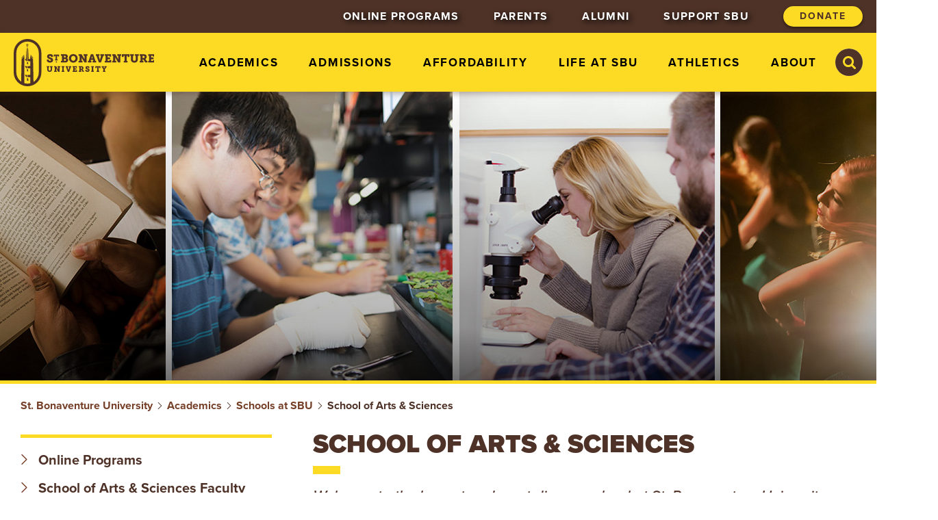

--- FILE ---
content_type: text/html; charset=utf-8
request_url: https://www.sbu.edu/academics/schools-at-sbu/school-of-arts-sciences
body_size: 132321
content:
 <!doctype html> <html class="md-no-js" lang="en"> <head> <!-- Google tag (gtag.js) --> <script async src="https://www.googletagmanager.com/gtag/js?id=G-RXKXKQ1QK7"></script> <script>
  window.dataLayer = window.dataLayer || [];
  function gtag(){dataLayer.push(arguments);}
  gtag('js', new Date());

  gtag('config', 'G-RXKXKQ1QK7');
</script> <!-- Google Tag Manager --> <script>(function(w,d,s,l,i){w[l]=w[l]||[];w[l].push({'gtm.start':
new Date().getTime(),event:'gtm.js'});var f=d.getElementsByTagName(s)[0],
j=d.createElement(s),dl=l!='dataLayer'?'&l='+l:'';j.async=true;j.src=
'https://www.googletagmanager.com/gtm.js?id='+i+dl;f.parentNode.insertBefore(j,f);
})(window,document,'script','dataLayer','GTM-P5LDZ7S');</script> <!-- End Google Tag Manager -->  <meta charset="utf-8" /> <meta content="IE=edge" http-equiv="X-UA-Compatible" /> <meta content="width=device-width,initial-scale=1" name="viewport" /> <meta property="og:image" content="https://www.sbu.edu/ResourcePackages/sbu/assets/img/ogimage.jpg" /> <!-- http://microformats.org/wiki/hcard-cheatsheet --> <link href="http://microformats.org/profile/hcard" rel="profile" /> <link href="/favicon.ico" rel="icon" /> <title>
	School of Arts &amp; Sciences | St. Bonaventure University
</title> <link href="https://use.typekit.net/ite5prp.css" rel="stylesheet"> <link href="/ResourcePackages/sbu/assets/dist/css/main.min.css?package=sbu" rel="stylesheet" type="text/css" /> <script src="/ResourcePackages/sbu/assets/dist/js/plugins/modernizr.optimized.js?package=sbu" type="text/javascript"></script> <script src="/ResourcePackages/sbu/assets/dist/js/jquery-3.0.0.min.js?package=sbu" type="text/javascript"></script> <script>
      $(function() {
        $(':not(.accordion__item) + .accordion__item, * > .accordion__item:first-of-type').each(
          function() {
            var $group = $(this).nextUntil(':not(li)').addBack();
            $group.wrapAll('<div class="accordion" />')
              .wrapAll('<ul class="accordion__list" role="tablist" />');

            $('.accordion').Accordion();
          });
      });
      
      $(function () {
        $('a').each(function () {
          var a = new RegExp('/' + window.location.host + '/');
          if (!a.test(this.href)) {
            $(this).click(function (event) {
              event.preventDefault();
              event.stopPropagation();
              window.open(this.href, '_blank');
            });
          }
        });
      });
        </script> <script async="async" src="https://admissions.sbu.edu/ping">/**/</script> <style type="text/css" media="all">@media screen and (max-width:765px){
 .content-wrapper .content{
    margin-top:-20px;
  }
}</style><script type="text/javascript" src="https://ajax.googleapis.com/ajax/libs/jquery/3.6.0/jquery.min.js"></script><script type="text/javascript">
  $(document).ready(function (){
      // Only on mobile
    if (window.matchMedia("screen and (max-width: 765px)").matches) {
        // Move sidebar nav to top
      
        $(".sidebar-nav").insertBefore(".user-markup");
       
      };
  });
</script><meta name="Generator" content="Sitefinity 15.2.8423.0 DX" /><link rel="canonical" href="https://www.sbu.edu/academics/schools-at-sbu/school-of-arts-sciences" /><meta name="viewport" content="width=device-width, initial-scale=1.0" /><script type="text/javascript">
	(function() {var _rdDeviceWidth = (window.innerWidth > 0) ? window.innerWidth : screen.width;var _rdDeviceHeight = (window.innerHeight > 0) ? window.innerHeight : screen.height;var _rdOrientation = (window.width > window.height) ? 'landscape' : 'portrait';})();
</script><link href="/Telerik.Web.UI.WebResource.axd?d=PMrIT5dOWaVYIcpFWUE4nCZ8UAhOAKC9wNWvOMzwi-PI8BAJvz2DjRr9rh2vpiEpIn_01B5rQfibEcyJHRe-Xc2-K-jTXe84rjVUUhEur8nvh_lIO_MuC5ZYO-jzUxko0&amp;t=638840904724991631&amp;compress=0&amp;_TSM_CombinedScripts_=%3b%3bTelerik.Sitefinity.Resources%2c+Version%3d15.2.8423.0%2c+Culture%3dneutral%2c+PublicKeyToken%3db28c218413bdf563%3aen%3a996fcf0b-7ee1-49c4-973e-25ccf4f01e6a%3a7a90d6a" type="text/css" rel="stylesheet" /><link href="/Sitefinity/Public/ResponsiveDesign/layout_transformations.css?pageDataId=99f1de44-5418-481f-a818-131ae3be35cc&amp;pageSiteNode=8583F747-0D0E-4374-8C64-0672EA3C70F2/bb4c0d3d-3518-4a53-b4b6-519be142b501/SitefinitySiteMap" type="text/css" rel="stylesheet" /><meta name="description" content="The School of Arts and Sciences at St. Bonaventure University offers a broad education in the cultural and scientific subjects." /></head> <body class="interior"><form method="post" action="./school-of-arts-sciences" id="aspnetForm">
<div class="aspNetHidden">
<input type="hidden" name="ctl03_TSM" id="ctl03_TSM" value="" />
<input type="hidden" name="ctl04_TSSM" id="ctl04_TSSM" value="" />
<input type="hidden" name="__EVENTTARGET" id="__EVENTTARGET" value="" />
<input type="hidden" name="__EVENTARGUMENT" id="__EVENTARGUMENT" value="" />
<input type="hidden" name="__VIEWSTATE" id="__VIEWSTATE" value="08KX98C9vNoLdMJk2b4egLsAKsdH9IgG5pmzDdcg/0zAo4sOh+YflfHigD+7uQFflb213Vo38RwvbQV0/NRRzMO/fkfd11WL2ZTMVYFHzoJbjbDKbVA/CxhSMWQitV5UjnZk0iR9ExMtU97DENYfd8poXpKac/jVMMRWVIUVbLjJq/wmz4XLqsHKAN9+NG9FkOz9tpW+MOAYhbKY2JoHCuP11s1ys5KxzRqIiIMfQt2D0z0xd6SFDiiySJX7V+gK77/ivy1fucjGM2YDb10yi5cHDyoW9CUrLkpupVo+vamkDihEU3ok6FKQF95Q55BYqEsAV6cOsVzJL7ILHbvmp8RT8d051a6Jx6gIB/ge5ryQHsf/rp2TUXdcGsUotznRPBBnbIqJwtxEKrPVP+fCbQ==" />
</div>

<script type="text/javascript">
//<![CDATA[
var theForm = document.forms['aspnetForm'];
if (!theForm) {
    theForm = document.aspnetForm;
}
function __doPostBack(eventTarget, eventArgument) {
    if (!theForm.onsubmit || (theForm.onsubmit() != false)) {
        theForm.__EVENTTARGET.value = eventTarget;
        theForm.__EVENTARGUMENT.value = eventArgument;
        theForm.submit();
    }
}
//]]>
</script>


<script src="/WebResource.axd?d=pynGkmcFUV13He1Qd6_TZEpLXX9Sa5dAxMhBM9LIFKxDtdBMQ64773UY9A5Bak1rgxdhq-r2mMPMLy3FFQEoWA2&amp;t=638901382312636832" type="text/javascript"></script>


<script type="text/javascript">
//<![CDATA[
var __cultureInfo = {"name":"en","numberFormat":{"CurrencyDecimalDigits":2,"CurrencyDecimalSeparator":".","IsReadOnly":true,"CurrencyGroupSizes":[3],"NumberGroupSizes":[3],"PercentGroupSizes":[3],"CurrencyGroupSeparator":",","CurrencySymbol":"$","NaNSymbol":"NaN","CurrencyNegativePattern":0,"NumberNegativePattern":1,"PercentPositivePattern":1,"PercentNegativePattern":1,"NegativeInfinitySymbol":"-∞","NegativeSign":"-","NumberDecimalDigits":2,"NumberDecimalSeparator":".","NumberGroupSeparator":",","CurrencyPositivePattern":0,"PositiveInfinitySymbol":"∞","PositiveSign":"+","PercentDecimalDigits":2,"PercentDecimalSeparator":".","PercentGroupSeparator":",","PercentSymbol":"%","PerMilleSymbol":"‰","NativeDigits":["0","1","2","3","4","5","6","7","8","9"],"DigitSubstitution":1},"dateTimeFormat":{"AMDesignator":"AM","Calendar":{"MinSupportedDateTime":"\/Date(-62135578800000)\/","MaxSupportedDateTime":"\/Date(253402300799999)\/","AlgorithmType":1,"CalendarType":1,"Eras":[1],"TwoDigitYearMax":2049,"IsReadOnly":true},"DateSeparator":"/","FirstDayOfWeek":0,"CalendarWeekRule":0,"FullDateTimePattern":"dddd, MMMM d, yyyy h:mm:ss tt","LongDatePattern":"dddd, MMMM d, yyyy","LongTimePattern":"h:mm:ss tt","MonthDayPattern":"MMMM d","PMDesignator":"PM","RFC1123Pattern":"ddd, dd MMM yyyy HH\u0027:\u0027mm\u0027:\u0027ss \u0027GMT\u0027","ShortDatePattern":"M/d/yyyy","ShortTimePattern":"h:mm tt","SortableDateTimePattern":"yyyy\u0027-\u0027MM\u0027-\u0027dd\u0027T\u0027HH\u0027:\u0027mm\u0027:\u0027ss","TimeSeparator":":","UniversalSortableDateTimePattern":"yyyy\u0027-\u0027MM\u0027-\u0027dd HH\u0027:\u0027mm\u0027:\u0027ss\u0027Z\u0027","YearMonthPattern":"MMMM yyyy","AbbreviatedDayNames":["Sun","Mon","Tue","Wed","Thu","Fri","Sat"],"ShortestDayNames":["Su","Mo","Tu","We","Th","Fr","Sa"],"DayNames":["Sunday","Monday","Tuesday","Wednesday","Thursday","Friday","Saturday"],"AbbreviatedMonthNames":["Jan","Feb","Mar","Apr","May","Jun","Jul","Aug","Sep","Oct","Nov","Dec",""],"MonthNames":["January","February","March","April","May","June","July","August","September","October","November","December",""],"IsReadOnly":true,"NativeCalendarName":"Gregorian Calendar","AbbreviatedMonthGenitiveNames":["Jan","Feb","Mar","Apr","May","Jun","Jul","Aug","Sep","Oct","Nov","Dec",""],"MonthGenitiveNames":["January","February","March","April","May","June","July","August","September","October","November","December",""]},"eras":[1,"A.D.",null,0]};//]]>
</script>

<script src="/Telerik.Web.UI.WebResource.axd?_TSM_HiddenField_=ctl03_TSM&amp;compress=0&amp;_TSM_CombinedScripts_=%3b%3bSystem.Web.Extensions%2c+Version%3d4.0.0.0%2c+Culture%3dneutral%2c+PublicKeyToken%3d31bf3856ad364e35%3aen%3af8efdcae-fc88-4697-a128-23b7f470d078%3aea597d4b%3ab25378d2%3bTelerik.Sitefinity%2c+Version%3d15.2.8423.0%2c+Culture%3dneutral%2c+PublicKeyToken%3db28c218413bdf563%3aen%3a9345eb56-abc2-4ffc-9c19-2672742de48e%3a721addc%3bTelerik.Web.UI%2c+Version%3d2024.3.1616.462%2c+Culture%3dneutral%2c+PublicKeyToken%3d121fae78165ba3d4%3aen%3af95c72f3-4b8f-44fd-9c01-9d4ba7d0464a%3a16e4e7cd%3af7645509%3addbfcb67%3bTelerik.Sitefinity%2c+Version%3d15.2.8423.0%2c+Culture%3dneutral%2c+PublicKeyToken%3db28c218413bdf563%3aen%3a9345eb56-abc2-4ffc-9c19-2672742de48e%3a41f6c3a7" type="text/javascript"></script>
<div class="aspNetHidden">

	<input type="hidden" name="__VIEWSTATEGENERATOR" id="__VIEWSTATEGENERATOR" value="98A037E4" />
</div><script type="text/javascript">
//<![CDATA[
Sys.WebForms.PageRequestManager._initialize('ctl00$ctl03', 'aspnetForm', [], [], [], 90, 'ctl00');
//]]>
</script>
<input type="hidden" name="ctl00$ctl03" id="ctl03" />
<script type="text/javascript">
//<![CDATA[
Sys.Application.setServerId("ctl03", "ctl00$ctl03");
Sys.Application._enableHistoryInScriptManager();
//]]>
</script>
 <!-- Google Tag Manager (noscript) --> <noscript><iframe src="https://www.googletagmanager.com/ns.html?id=GTM-P5LDZ7S"
height="0" width="0" style="display:none;visibility:hidden"></iframe></noscript> <!-- End Google Tag Manager (noscript) --> <script async="async" defer="defer" src="//w2.countingdownto.com/3727034"></script> <script async="async" defer="defer" src="//www.youvisit.com/tour/Embed/js2"></script> <script async="async" defer="defer" src="//25livepub.collegenet.com/scripts/spuds.js"></script> <svg aria-hidden="true" style="height: 0; overflow: hidden; position: absolute; width: 0;" version="1.1" xmlns="http://www.w3.org/2000/svg" xmlns:xlink="http://www.w3.org/1999/xlink"> <defs> <symbol id="icon-logo-brown" viewBox="0 0 95 32"> <path d="M17.993 5.771c-0.471-1.135-1.154-2.155-2.031-3.032s-1.897-1.56-3.032-2.031c-1.133-0.469-2.338-0.708-3.58-0.708s-2.447 0.239-3.58 0.708c-1.135 0.471-2.155 1.154-3.032 2.031-0.877 0.879-1.56 1.899-2.031 3.032-0.469 1.135-0.708 2.34-0.708 3.58v13.297c0 1.242 0.239 2.445 0.708 3.58 0.471 1.135 1.154 2.155 2.031 3.032s1.897 1.56 3.032 2.031c1.135 0.471 2.34 0.708 3.58 0.708s2.445-0.239 3.58-0.708c1.135-0.471 2.155-1.154 3.032-2.031s1.56-1.897 2.031-3.032c0.471-1.135 0.708-2.34 0.708-3.58v-13.297c0-1.24-0.237-2.445-0.708-3.58zM16.949 22.648c0 2.029-0.791 3.937-2.225 5.373-0.41 0.41-0.862 0.768-1.342 1.069l-0.307-15.322-1.816-2.392v2.149l-1.182 0.075-0.329-6.699-0.393-1.393v9.445l1.905 0.122v3.228l-1.905 0.124v1.325l1.905 0.122v4.421l-1.905 0.122v1.346l1.905 0.122v4.116c-0.615 0.158-1.255 0.241-1.908 0.241-0.762 0-1.509-0.111-2.219-0.328v-18.56l-1.814 2.392-0.303 15.138c-0.365-0.256-0.713-0.544-1.035-0.866-1.434-1.434-2.225-3.343-2.225-5.373v-13.297c0-2.029 0.79-3.937 2.225-5.373 1.434-1.434 3.343-2.225 5.372-2.225s3.937 0.79 5.373 2.225c1.434 1.434 2.225 3.343 2.225 5.372v13.299z"></path> <path d="M9.35 3.168h-0.311v0.774h-0.723v0.311h0.723v1.259h0.311v-1.259h0.723v-0.311h-0.723z"></path> <path d="M5.336 12.686l-0.011 0.614 1.807-2.381v-0.028h-0.431z"></path> <path d="M11.692 10.89h-0.433v0.047l1.807 2.383-0.011-0.634z"></path> <path d="M8.483 19.83l0.553-0.068v-1.336l-1.517-0.122z"></path> <path d="M9.036 14.955v-9.397l-0.35 1.344-0.369 6.687-0.811-0.064 0.928 1.47z"></path> <path d="M9.036 24.417l-1.517-0.132 0.964 1.528 0.553-0.045z"></path> <path d="M9.036 26.549v1.76h1.058l-0.288-0.369v-1.159l-0.61-0.314z"></path> <path d="M9.036 20.423v1.54h0.95l-0.254-0.324v-1.020l-0.536-0.277z"></path> <path d="M9.036 15.567v1.511h0.935l-0.247-0.318v-1.003l-0.529-0.273z"></path> <path d="M22.706 19.132h-0.423v-0.687h1.792v0.687h-0.423v1.649c0 0.169 0.038 0.318 0.096 0.418 0.1 0.169 0.307 0.269 0.567 0.269 0.248 0 0.429-0.079 0.55-0.264 0.070-0.111 0.1-0.248 0.1-0.423v-1.649h-0.423v-0.687h1.792v0.687h-0.423v1.649c0 0.38-0.117 0.734-0.312 0.984-0.296 0.36-0.789 0.523-1.289 0.523-0.544 0-1.011-0.19-1.285-0.508-0.228-0.254-0.318-0.597-0.318-0.999v-1.649z"></path> <path d="M27.37 21.537h0.423v-2.405h-0.423v-0.687h1.38l1.184 2.004c0.047 0.079 0.085 0.169 0.111 0.248l0.047 0.137h0.023l-0.015-0.149c-0.015-0.085-0.015-0.19-0.015-0.275v-1.28h-0.444v-0.687h1.814v0.687h-0.423v3.092h-0.952l-1.189-1.993c-0.041-0.079-0.085-0.169-0.111-0.248l-0.047-0.137h-0.021l0.015 0.149c0.015 0.085 0.015 0.19 0.015 0.275v1.269h0.444v0.687h-1.814v-0.687z"></path> <path d="M32.44 21.537h0.423v-2.405h-0.423v-0.687h1.792v0.687h-0.423v2.405h0.423v0.687h-1.792v-0.687z"></path> <path d="M35.495 19.132h-0.318v-0.687h1.671v0.687h-0.371l0.497 1.66c0.038 0.090 0.041 0.196 0.058 0.275l0.015 0.137h0.021l0.015-0.137c0.015-0.079 0.032-0.184 0.058-0.275l0.497-1.66h-0.371v-0.687h1.671v0.687h-0.318l-1.078 3.092h-0.973l-1.075-3.092z"></path> <path d="M39.89 21.537h0.423v-2.405h-0.423v-0.687h2.914v1.116h-0.792v-0.375h-0.751v0.764h1.105v0.74h-1.105v0.792h0.815v-0.375h0.792v1.116h-2.978v-0.687z"></path> <path d="M44.008 21.537h0.423v-2.405h-0.423v-0.687h1.707c0.292 0 0.54 0.011 0.757 0.073 0.459 0.143 0.757 0.508 0.757 1.063 0 0.503-0.233 0.83-0.614 1.037v0.011c0.026 0.015 0.058 0.032 0.085 0.053 0.047 0.038 0.105 0.090 0.149 0.175l0.292 0.561c0.047 0.090 0.122 0.122 0.243 0.122h0.132v0.687h-0.623c-0.301 0-0.429-0.073-0.535-0.28l-0.459-0.883c-0.064-0.122-0.132-0.164-0.328-0.164h-0.19v0.64h0.397v0.687h-1.765v-0.691zM45.805 20.158c0.295 0 0.482-0.149 0.482-0.491 0-0.175-0.041-0.339-0.207-0.418-0.085-0.041-0.207-0.064-0.365-0.064h-0.339v0.973h0.429z"></path> <path d="M49.353 20.882v0.28c0 0.196 0.248 0.307 0.544 0.307s0.508-0.1 0.508-0.307c0-0.29-0.418-0.386-0.815-0.54-0.514-0.201-0.994-0.444-0.994-1.137 0-0.841 0.687-1.105 1.359-1.105 0.646 0 1.285 0.243 1.285 0.725v0.561h-0.845v-0.237c0-0.149-0.201-0.228-0.439-0.228-0.216 0-0.407 0.064-0.407 0.26 0 0.264 0.312 0.365 0.655 0.491 0.576 0.196 1.152 0.439 1.152 1.152 0 0.862-0.74 1.184-1.459 1.184-0.704 0-1.391-0.312-1.391-0.92v-0.486h0.845z"></path> <path d="M52.457 21.537h0.423v-2.405h-0.423v-0.687h1.792v0.687h-0.423v2.405h0.423v0.687h-1.792v-0.687z"></path> <path d="M56.084 21.537h0.423v-2.353h-0.45v0.535h-0.792v-1.274h3.431v1.274h-0.792v-0.535h-0.45v2.353h0.423v0.687h-1.792v-0.687z"></path> <path d="M60.33 21.537h0.423v-0.862l-0.926-1.543h-0.322v-0.687h1.564v0.687h-0.318l0.386 0.698c0.038 0.058 0.047 0.096 0.064 0.132 0.011 0.015 0.015 0.038 0.021 0.053h0.011c0.006-0.015 0.011-0.038 0.021-0.053l0.064-0.132 0.386-0.698h-0.318v-0.687h1.56v0.687h-0.322l-0.926 1.543v0.862h0.423v0.687h-1.792v-0.687z"></path> <path d="M23.702 13.922v0.414c0 0.288 0.367 0.454 0.804 0.454s0.749-0.149 0.749-0.454c0-0.429-0.617-0.57-1.203-0.796-0.757-0.297-1.468-0.655-1.468-1.679 0-1.242 1.014-1.632 2.006-1.632 0.952 0 1.897 0.36 1.897 1.069v0.828h-1.25v-0.352c0-0.218-0.297-0.335-0.647-0.335-0.32 0-0.6 0.094-0.6 0.382 0 0.39 0.461 0.538 0.967 0.726 0.851 0.288 1.701 0.647 1.701 1.701 0 1.272-1.094 1.748-2.155 1.748-1.039 0-2.053-0.461-2.053-1.359v-0.719h1.252z"></path> <path d="M27.938 13.76h0.437v-2.434h-0.465v0.551h-0.821v-1.318h3.548v1.317h-0.821v-0.551h-0.465v2.432h0.437v0.71h-1.852v-0.708z"></path> <path d="M32.006 14.891h0.625v-3.553h-0.625v-1.014h2.609c0.437 0 0.711 0.015 1.022 0.117 0.593 0.211 0.977 0.679 0.977 1.334 0 0.491-0.226 0.952-0.664 1.195v0.017c0.655 0.203 0.89 0.742 0.89 1.28 0 0.836-0.585 1.398-1.242 1.562-0.305 0.070-0.531 0.079-0.836 0.079h-2.755v-1.016zM34.714 12.486c0.344 0 0.491-0.233 0.491-0.538 0-0.196-0.077-0.399-0.258-0.484-0.102-0.040-0.196-0.047-0.344-0.047h-0.578v1.069h0.689zM34.831 14.812c0.102 0 0.188-0.015 0.258-0.047 0.218-0.094 0.335-0.352 0.335-0.61 0-0.335-0.188-0.578-0.585-0.578h-0.811v1.233h0.804z"></path> <path d="M40.343 10.229c1.711 0 2.936 1.25 2.936 2.85 0 1.639-1.225 2.921-2.936 2.921s-2.936-1.28-2.936-2.921c0-1.6 1.225-2.85 2.936-2.85zM40.343 14.79c0.821 0 1.491-0.734 1.491-1.711 0-0.937-0.672-1.639-1.491-1.639s-1.491 0.702-1.491 1.639c0 0.977 0.67 1.711 1.491 1.711z"></path> <path d="M43.927 14.891h0.625v-3.553h-0.625v-1.014h2.038l1.748 2.959c0.070 0.117 0.124 0.25 0.164 0.367l0.070 0.203h0.032l-0.023-0.218c-0.023-0.124-0.023-0.28-0.023-0.407v-1.89h-0.655v-1.014h2.678v1.014h-0.625v4.568h-1.406l-1.756-2.944c-0.062-0.117-0.124-0.25-0.164-0.367l-0.070-0.203h-0.032l0.023 0.218c0.023 0.124 0.023 0.28 0.023 0.407v1.875h0.655v1.014h-2.678v-1.014z"></path> <path d="M50.243 14.891h0.461l1.523-4.568h1.592l1.523 4.568h0.461v1.014h-2.334v-1.014h0.484l-0.211-0.742h-1.436l-0.211 0.742h0.484v1.014h-2.334v-1.014zM53.436 13.086l-0.29-1.031c-0.055-0.179-0.062-0.32-0.087-0.422l-0.023-0.164h-0.032c0 0.055-0.008 0.109-0.015 0.164-0.023 0.102-0.040 0.243-0.094 0.422l-0.297 1.031h0.838z"></path> <path d="M56.052 11.338h-0.469v-1.014h2.467v1.014h-0.546l0.734 2.452c0.055 0.134 0.062 0.288 0.087 0.407l0.023 0.203h0.032l0.023-0.203c0.023-0.117 0.047-0.273 0.087-0.407l0.734-2.452h-0.546v-1.014h2.467v1.014h-0.469l-1.592 4.568h-1.436l-1.596-4.568z"></path> <path d="M61.602 14.891h0.625v-3.553h-0.625v-1.014h4.303v1.647h-1.171v-0.555h-1.109v1.133h1.632v1.094h-1.632v1.171h1.203v-0.555h1.171v1.647h-4.397v-1.013z"></path> <path d="M66.748 14.891h0.625v-3.553h-0.625v-1.014h2.038l1.749 2.959c0.070 0.117 0.124 0.25 0.164 0.367l0.070 0.203h0.032l-0.023-0.218c-0.023-0.124-0.023-0.28-0.023-0.407v-1.89h-0.655v-1.014h2.678v1.014h-0.625v4.568h-1.406l-1.756-2.944c-0.062-0.117-0.124-0.25-0.164-0.367l-0.070-0.203h-0.032l0.023 0.218c0.023 0.124 0.023 0.28 0.023 0.407v1.875h0.655v1.014h-2.678v-1.014z"></path> <path d="M74.461 14.891h0.625v-3.474h-0.664v0.789h-1.171v-1.882h5.067v1.882h-1.171v-0.789h-0.664v3.474h0.625v1.014h-2.646v-1.014z"></path> <path d="M79.334 11.338h-0.625v-1.014h2.646v1.014h-0.625v2.435c0 0.25 0.055 0.469 0.141 0.617 0.149 0.25 0.454 0.399 0.836 0.399 0.367 0 0.632-0.117 0.811-0.39 0.102-0.164 0.149-0.367 0.149-0.625v-2.437h-0.625v-1.014h2.646v1.014h-0.625v2.435c0 0.563-0.171 1.086-0.461 1.453-0.437 0.531-1.163 0.774-1.905 0.774-0.804 0-1.491-0.28-1.897-0.749-0.335-0.375-0.469-0.883-0.469-1.476v-2.437z"></path> <path d="M85.283 14.891h0.625v-3.553h-0.625v-1.014h2.522c0.429 0 0.796 0.015 1.116 0.109 0.679 0.211 1.116 0.749 1.116 1.57 0 0.742-0.344 1.225-0.905 1.53v0.015c0.040 0.023 0.087 0.047 0.124 0.077 0.070 0.055 0.156 0.134 0.218 0.258l0.429 0.828c0.070 0.134 0.179 0.179 0.359 0.179h0.196v1.014h-0.922c-0.444 0-0.632-0.109-0.789-0.414l-0.679-1.304c-0.094-0.179-0.196-0.243-0.484-0.243h-0.28v0.945h0.585v1.014h-2.609v-1.011zM87.937 12.853c0.437 0 0.711-0.218 0.711-0.726 0-0.258-0.062-0.501-0.305-0.617-0.124-0.062-0.305-0.094-0.538-0.094h-0.501v1.436h0.632z"></path> <path d="M91.059 14.891h0.625v-3.553h-0.625v-1.014h4.303v1.647h-1.171v-0.555h-1.109v1.133h1.632v1.094h-1.632v1.171h1.203v-0.555h1.171v1.647h-4.397v-1.013z"></path> <path d="M28.495 15.17h0.736v0.736h-0.736v-0.736z"></path> </symbol> <symbol id="icon-logo-gold" viewBox="0 0 95 32"> <path fill="#fdda24" style="fill: var(--color1, #fdda24)" d="M17.993 5.771c-0.471-1.135-1.154-2.155-2.031-3.032s-1.897-1.56-3.032-2.031c-1.133-0.469-2.338-0.708-3.58-0.708s-2.447 0.239-3.58 0.708c-1.135 0.471-2.155 1.154-3.032 2.031-0.877 0.879-1.56 1.899-2.031 3.032-0.469 1.135-0.708 2.34-0.708 3.58v13.297c0 1.242 0.239 2.445 0.708 3.58 0.471 1.135 1.154 2.155 2.031 3.032s1.897 1.56 3.032 2.031c1.135 0.471 2.34 0.708 3.58 0.708s2.445-0.239 3.58-0.708c1.135-0.471 2.155-1.154 3.032-2.031s1.56-1.897 2.031-3.032c0.471-1.135 0.708-2.34 0.708-3.58v-13.297c0-1.24-0.237-2.445-0.708-3.58zM16.949 22.648c0 2.029-0.791 3.937-2.225 5.373-0.41 0.41-0.862 0.768-1.342 1.069l-0.307-15.322-1.816-2.392v2.149l-1.182 0.075-0.329-6.699-0.393-1.393v9.445l1.905 0.122v3.228l-1.905 0.124v1.325l1.905 0.122v4.421l-1.905 0.122v1.346l1.905 0.122v4.116c-0.615 0.158-1.255 0.241-1.908 0.241-0.762 0-1.509-0.111-2.219-0.328v-18.56l-1.814 2.392-0.303 15.138c-0.365-0.256-0.713-0.544-1.035-0.866-1.434-1.434-2.225-3.343-2.225-5.373v-13.297c0-2.029 0.79-3.937 2.225-5.373 1.434-1.434 3.343-2.225 5.372-2.225s3.937 0.79 5.373 2.225c1.434 1.434 2.225 3.343 2.225 5.372v13.299z"></path> <path fill="#fdda24" style="fill: var(--color1, #fdda24)" d="M9.35 3.168h-0.311v0.774h-0.723v0.311h0.723v1.259h0.311v-1.259h0.723v-0.311h-0.723z"></path> <path fill="#fdda24" style="fill: var(--color1, #fdda24)" d="M5.336 12.686l-0.011 0.614 1.807-2.381v-0.028h-0.431z"></path> <path fill="#fdda24" style="fill: var(--color1, #fdda24)" d="M11.692 10.89h-0.433v0.047l1.807 2.383-0.011-0.634z"></path> <path fill="#fdda24" style="fill: var(--color1, #fdda24)" d="M8.483 19.83l0.553-0.068v-1.336l-1.517-0.122z"></path> <path fill="#fdda24" style="fill: var(--color1, #fdda24)" d="M9.036 14.955v-9.397l-0.35 1.344-0.369 6.687-0.811-0.064 0.928 1.47z"></path> <path fill="#fdda24" style="fill: var(--color1, #fdda24)" d="M9.036 24.417l-1.517-0.132 0.964 1.528 0.553-0.045z"></path> <path fill="#fdda24" style="fill: var(--color1, #fdda24)" d="M9.036 26.549v1.76h1.058l-0.288-0.369v-1.159l-0.61-0.314z"></path> <path fill="#fdda24" style="fill: var(--color1, #fdda24)" d="M9.036 20.423v1.54h0.95l-0.254-0.324v-1.020l-0.536-0.277z"></path> <path fill="#fdda24" style="fill: var(--color1, #fdda24)" d="M9.036 15.567v1.511h0.935l-0.247-0.318v-1.003l-0.529-0.273z"></path> <path fill="#fff" style="fill: var(--color2, #fff)" d="M22.706 19.132h-0.423v-0.687h1.792v0.687h-0.423v1.649c0 0.169 0.038 0.318 0.096 0.418 0.1 0.169 0.307 0.269 0.567 0.269 0.248 0 0.429-0.079 0.55-0.264 0.070-0.111 0.1-0.248 0.1-0.423v-1.649h-0.423v-0.687h1.792v0.687h-0.423v1.649c0 0.38-0.117 0.734-0.312 0.984-0.296 0.36-0.789 0.523-1.289 0.523-0.544 0-1.011-0.19-1.285-0.508-0.228-0.254-0.318-0.597-0.318-0.999v-1.649z"></path> <path fill="#fff" style="fill: var(--color2, #fff)" d="M27.37 21.537h0.423v-2.405h-0.423v-0.687h1.38l1.184 2.004c0.047 0.079 0.085 0.169 0.111 0.248l0.047 0.137h0.023l-0.015-0.149c-0.015-0.085-0.015-0.19-0.015-0.275v-1.28h-0.444v-0.687h1.814v0.687h-0.423v3.092h-0.952l-1.189-1.993c-0.041-0.079-0.085-0.169-0.111-0.248l-0.047-0.137h-0.021l0.015 0.149c0.015 0.085 0.015 0.19 0.015 0.275v1.269h0.444v0.687h-1.814v-0.687z"></path> <path fill="#fff" style="fill: var(--color2, #fff)" d="M32.44 21.537h0.423v-2.405h-0.423v-0.687h1.792v0.687h-0.423v2.405h0.423v0.687h-1.792v-0.687z"></path> <path fill="#fff" style="fill: var(--color2, #fff)" d="M35.495 19.132h-0.318v-0.687h1.671v0.687h-0.371l0.497 1.66c0.038 0.090 0.041 0.196 0.058 0.275l0.015 0.137h0.021l0.015-0.137c0.015-0.079 0.032-0.184 0.058-0.275l0.497-1.66h-0.371v-0.687h1.671v0.687h-0.318l-1.078 3.092h-0.973l-1.075-3.092z"></path> <path fill="#fff" style="fill: var(--color2, #fff)" d="M39.89 21.537h0.423v-2.405h-0.423v-0.687h2.914v1.116h-0.792v-0.375h-0.751v0.764h1.105v0.74h-1.105v0.792h0.815v-0.375h0.792v1.116h-2.978v-0.687z"></path> <path fill="#fff" style="fill: var(--color2, #fff)" d="M44.008 21.537h0.423v-2.405h-0.423v-0.687h1.707c0.292 0 0.54 0.011 0.757 0.073 0.459 0.143 0.757 0.508 0.757 1.063 0 0.503-0.233 0.83-0.614 1.037v0.011c0.026 0.015 0.058 0.032 0.085 0.053 0.047 0.038 0.105 0.090 0.149 0.175l0.292 0.561c0.047 0.090 0.122 0.122 0.243 0.122h0.132v0.687h-0.623c-0.301 0-0.429-0.073-0.535-0.28l-0.459-0.883c-0.064-0.122-0.132-0.164-0.328-0.164h-0.19v0.64h0.397v0.687h-1.765v-0.691zM45.805 20.158c0.295 0 0.482-0.149 0.482-0.491 0-0.175-0.041-0.339-0.207-0.418-0.085-0.041-0.207-0.064-0.365-0.064h-0.339v0.973h0.429z"></path> <path fill="#fff" style="fill: var(--color2, #fff)" d="M49.353 20.882v0.28c0 0.196 0.248 0.307 0.544 0.307s0.508-0.1 0.508-0.307c0-0.29-0.418-0.386-0.815-0.54-0.514-0.201-0.994-0.444-0.994-1.137 0-0.841 0.687-1.105 1.359-1.105 0.646 0 1.285 0.243 1.285 0.725v0.561h-0.845v-0.237c0-0.149-0.201-0.228-0.439-0.228-0.216 0-0.407 0.064-0.407 0.26 0 0.264 0.312 0.365 0.655 0.491 0.576 0.196 1.152 0.439 1.152 1.152 0 0.862-0.74 1.184-1.459 1.184-0.704 0-1.391-0.312-1.391-0.92v-0.486h0.845z"></path> <path fill="#fff" style="fill: var(--color2, #fff)" d="M52.457 21.537h0.423v-2.405h-0.423v-0.687h1.792v0.687h-0.423v2.405h0.423v0.687h-1.792v-0.687z"></path> <path fill="#fff" style="fill: var(--color2, #fff)" d="M56.084 21.537h0.423v-2.353h-0.45v0.535h-0.792v-1.274h3.431v1.274h-0.792v-0.535h-0.45v2.353h0.423v0.687h-1.792v-0.687z"></path> <path fill="#fff" style="fill: var(--color2, #fff)" d="M60.33 21.537h0.423v-0.862l-0.926-1.543h-0.322v-0.687h1.564v0.687h-0.318l0.386 0.698c0.038 0.058 0.047 0.096 0.064 0.132 0.011 0.015 0.015 0.038 0.021 0.053h0.011c0.006-0.015 0.011-0.038 0.021-0.053l0.064-0.132 0.386-0.698h-0.318v-0.687h1.56v0.687h-0.322l-0.926 1.543v0.862h0.423v0.687h-1.792v-0.687z"></path> <path fill="#fff" style="fill: var(--color2, #fff)" d="M23.702 13.922v0.414c0 0.288 0.367 0.454 0.804 0.454s0.749-0.149 0.749-0.454c0-0.429-0.617-0.57-1.203-0.796-0.757-0.297-1.468-0.655-1.468-1.679 0-1.242 1.014-1.632 2.006-1.632 0.952 0 1.897 0.36 1.897 1.069v0.828h-1.25v-0.352c0-0.218-0.297-0.335-0.647-0.335-0.32 0-0.6 0.094-0.6 0.382 0 0.39 0.461 0.538 0.967 0.726 0.851 0.288 1.701 0.647 1.701 1.701 0 1.272-1.094 1.748-2.155 1.748-1.039 0-2.053-0.461-2.053-1.359v-0.719h1.252z"></path> <path fill="#fff" style="fill: var(--color2, #fff)" d="M27.938 13.76h0.437v-2.434h-0.465v0.551h-0.821v-1.318h3.548v1.317h-0.821v-0.551h-0.465v2.432h0.437v0.71h-1.852v-0.708z"></path> <path fill="#fff" style="fill: var(--color2, #fff)" d="M32.006 14.891h0.625v-3.553h-0.625v-1.014h2.609c0.437 0 0.711 0.015 1.022 0.117 0.593 0.211 0.977 0.679 0.977 1.334 0 0.491-0.226 0.952-0.664 1.195v0.017c0.655 0.203 0.89 0.742 0.89 1.28 0 0.836-0.585 1.398-1.242 1.562-0.305 0.070-0.531 0.079-0.836 0.079h-2.755v-1.016zM34.714 12.486c0.344 0 0.491-0.233 0.491-0.538 0-0.196-0.077-0.399-0.258-0.484-0.102-0.040-0.196-0.047-0.344-0.047h-0.578v1.069h0.689zM34.831 14.812c0.102 0 0.188-0.015 0.258-0.047 0.218-0.094 0.335-0.352 0.335-0.61 0-0.335-0.188-0.578-0.585-0.578h-0.811v1.233h0.804z"></path> <path fill="#fff" style="fill: var(--color2, #fff)" d="M40.343 10.229c1.711 0 2.936 1.25 2.936 2.85 0 1.639-1.225 2.921-2.936 2.921s-2.936-1.28-2.936-2.921c0-1.6 1.225-2.85 2.936-2.85zM40.343 14.79c0.821 0 1.491-0.734 1.491-1.711 0-0.937-0.672-1.639-1.491-1.639s-1.491 0.702-1.491 1.639c0 0.977 0.67 1.711 1.491 1.711z"></path> <path fill="#fff" style="fill: var(--color2, #fff)" d="M43.927 14.891h0.625v-3.553h-0.625v-1.014h2.038l1.748 2.959c0.070 0.117 0.124 0.25 0.164 0.367l0.070 0.203h0.032l-0.023-0.218c-0.023-0.124-0.023-0.28-0.023-0.407v-1.89h-0.655v-1.014h2.678v1.014h-0.625v4.568h-1.406l-1.756-2.944c-0.062-0.117-0.124-0.25-0.164-0.367l-0.070-0.203h-0.032l0.023 0.218c0.023 0.124 0.023 0.28 0.023 0.407v1.875h0.655v1.014h-2.678v-1.014z"></path> <path fill="#fff" style="fill: var(--color2, #fff)" d="M50.243 14.891h0.461l1.523-4.568h1.592l1.523 4.568h0.461v1.014h-2.334v-1.014h0.484l-0.211-0.742h-1.436l-0.211 0.742h0.484v1.014h-2.334v-1.014zM53.436 13.086l-0.29-1.031c-0.055-0.179-0.062-0.32-0.087-0.422l-0.023-0.164h-0.032c0 0.055-0.008 0.109-0.015 0.164-0.023 0.102-0.040 0.243-0.094 0.422l-0.297 1.031h0.838z"></path> <path fill="#fff" style="fill: var(--color2, #fff)" d="M56.052 11.338h-0.469v-1.014h2.467v1.014h-0.546l0.734 2.452c0.055 0.134 0.062 0.288 0.087 0.407l0.023 0.203h0.032l0.023-0.203c0.023-0.117 0.047-0.273 0.087-0.407l0.734-2.452h-0.546v-1.014h2.467v1.014h-0.469l-1.592 4.568h-1.436l-1.596-4.568z"></path> <path fill="#fff" style="fill: var(--color2, #fff)" d="M61.602 14.891h0.625v-3.553h-0.625v-1.014h4.303v1.647h-1.171v-0.555h-1.109v1.133h1.632v1.094h-1.632v1.171h1.203v-0.555h1.171v1.647h-4.397v-1.013z"></path> <path fill="#fff" style="fill: var(--color2, #fff)" d="M66.748 14.891h0.625v-3.553h-0.625v-1.014h2.038l1.749 2.959c0.070 0.117 0.124 0.25 0.164 0.367l0.070 0.203h0.032l-0.023-0.218c-0.023-0.124-0.023-0.28-0.023-0.407v-1.89h-0.655v-1.014h2.678v1.014h-0.625v4.568h-1.406l-1.756-2.944c-0.062-0.117-0.124-0.25-0.164-0.367l-0.070-0.203h-0.032l0.023 0.218c0.023 0.124 0.023 0.28 0.023 0.407v1.875h0.655v1.014h-2.678v-1.014z"></path> <path fill="#fff" style="fill: var(--color2, #fff)" d="M74.461 14.891h0.625v-3.474h-0.664v0.789h-1.171v-1.882h5.067v1.882h-1.171v-0.789h-0.664v3.474h0.625v1.014h-2.646v-1.014z"></path> <path fill="#fff" style="fill: var(--color2, #fff)" d="M79.334 11.338h-0.625v-1.014h2.646v1.014h-0.625v2.435c0 0.25 0.055 0.469 0.141 0.617 0.149 0.25 0.454 0.399 0.836 0.399 0.367 0 0.632-0.117 0.811-0.39 0.102-0.164 0.149-0.367 0.149-0.625v-2.437h-0.625v-1.014h2.646v1.014h-0.625v2.435c0 0.563-0.171 1.086-0.461 1.453-0.437 0.531-1.163 0.774-1.905 0.774-0.804 0-1.491-0.28-1.897-0.749-0.335-0.375-0.469-0.883-0.469-1.476v-2.437z"></path> <path fill="#fff" style="fill: var(--color2, #fff)" d="M85.283 14.891h0.625v-3.553h-0.625v-1.014h2.522c0.429 0 0.796 0.015 1.116 0.109 0.679 0.211 1.116 0.749 1.116 1.57 0 0.742-0.344 1.225-0.905 1.53v0.015c0.040 0.023 0.087 0.047 0.124 0.077 0.070 0.055 0.156 0.134 0.218 0.258l0.429 0.828c0.070 0.134 0.179 0.179 0.359 0.179h0.196v1.014h-0.922c-0.444 0-0.632-0.109-0.789-0.414l-0.679-1.304c-0.094-0.179-0.196-0.243-0.484-0.243h-0.28v0.945h0.585v1.014h-2.609v-1.011zM87.937 12.853c0.437 0 0.711-0.218 0.711-0.726 0-0.258-0.062-0.501-0.305-0.617-0.124-0.062-0.305-0.094-0.538-0.094h-0.501v1.436h0.632z"></path> <path fill="#fff" style="fill: var(--color2, #fff)" d="M91.059 14.891h0.625v-3.553h-0.625v-1.014h4.303v1.647h-1.171v-0.555h-1.109v1.133h1.632v1.094h-1.632v1.171h1.203v-0.555h1.171v1.647h-4.397v-1.013z"></path> <path fill="#fff" style="fill: var(--color2, #fff)" d="M28.495 15.17h0.736v0.736h-0.736v-0.736z"></path> </symbol> <symbol id="icon-pause" viewBox="0 0 32 32"> <path d="M3.429 32c-1.893 0-3.429-1.536-3.429-3.428v-25.143c0-1.893 1.536-3.429 3.429-3.429h6.857c1.893 0 3.428 1.536 3.428 3.429v25.143c0 1.893-1.536 3.428-3.428 3.428h-6.857zM28.572 32h-6.857c-1.893 0-3.428-1.536-3.428-3.428v-25.143c-0.001-1.893 1.535-3.429 3.428-3.429h6.857c1.893 0 3.428 1.536 3.428 3.429v25.143c0 1.893-1.536 3.428-3.428 3.428z"></path> </symbol> <symbol id="icon-email" viewBox="0 0 41 32"> <path d="M1.276 7.282c0.823 1.151 1.729 2.015 2.675 2.675 0.536 0.37 2.097 1.439 4.69 3.25 2.632 1.851 4.648 3.209 6.047 4.195 0.122 0.124 0.453 0.37 0.946 0.7 0.495 0.37 0.906 0.658 1.235 0.863 0.328 0.248 0.741 0.495 1.193 0.782 0.493 0.246 0.904 0.453 1.357 0.618 0.412 0.122 0.782 0.205 1.111 0.205h0.083c0.329 0 0.7-0.083 1.111-0.205 0.453-0.165 0.865-0.372 1.359-0.618 0.453-0.288 0.863-0.536 1.193-0.782 0.328-0.205 0.741-0.493 1.233-0.863 0.495-0.329 0.823-0.575 0.948-0.7 1.439-0.986 5.019-3.455 10.778-7.445 1.111-0.782 2.017-1.729 2.799-2.839 0.739-1.111 1.109-2.264 1.109-3.457 0-1.028-0.37-1.891-1.111-2.592-0.7-0.741-1.564-1.069-2.551-1.069h-33.818c-1.153 0-2.058 0.37-2.716 1.193-0.617 0.781-0.946 1.769-0.946 2.963 0 0.986 0.41 2.016 1.276 3.127zM1.070 30.994c0.741 0.658 1.604 1.006 2.592 1.006h33.818c0.988 0 1.851-0.348 2.592-1.006 0.7-0.696 1.070-1.508 1.070-2.436v-17.129c-0.66 0.696-1.44 1.314-2.304 1.856-5.021 3.209-8.806 5.684-11.438 7.463-0.863 0.619-1.564 1.081-2.099 1.43-0.575 0.31-1.276 0.658-2.181 1.006-0.904 0.348-1.727 0.541-2.509 0.541h-0.083c-0.78 0-1.604-0.193-2.509-0.541s-1.604-0.696-2.18-1.006c-0.536-0.348-1.235-0.812-2.099-1.43-2.099-1.431-5.884-3.905-11.438-7.463-0.863-0.541-1.646-1.16-2.304-1.856v17.129c0 0.929 0.37 1.74 1.070 2.436z"></path> </symbol> <symbol id="icon-phone" viewBox="0 0 32 32"> <path d="M8.915 31.918c0.366-0.042 0.814-0.163 1.303-0.285 0.49-0.124 0.856-0.245 1.059-0.327 0.245-0.082 0.651-0.245 1.262-0.448 0.611-0.243 0.977-0.366 1.139-0.448 1.466-0.529 2.81-1.139 3.95-1.872 1.954-1.18 3.949-2.81 6.025-4.887 2.075-2.075 3.704-4.070 4.884-6.025 0.732-1.139 1.344-2.483 1.874-3.949 0.079-0.163 0.203-0.529 0.446-1.139 0.205-0.611 0.366-1.019 0.448-1.262 0.082-0.203 0.205-0.569 0.327-1.059 0.121-0.488 0.245-0.936 0.285-1.303 0.042-0.406 0.082-0.774 0.082-1.221 0-1.385-0.366-2.77-1.141-4.194-0.854-1.548-1.669-2.483-2.441-2.77-0.366-0.203-0.896-0.324-1.547-0.488-0.651-0.161-1.181-0.242-1.589-0.242-0.203 0-0.366 0.042-0.488 0.082-0.285 0.082-0.651 0.651-1.18 1.711-0.203 0.285-0.406 0.693-0.691 1.221-0.287 0.571-0.571 1.019-0.814 1.466-0.245 0.448-0.448 0.814-0.693 1.222-0.040 0.040-0.163 0.243-0.406 0.569-0.205 0.327-0.366 0.569-0.49 0.814-0.082 0.203-0.163 0.406-0.163 0.611 0 0.324 0.245 0.691 0.653 1.139 0.446 0.488 0.895 0.896 1.424 1.262 0.49 0.366 0.977 0.773 1.384 1.221 0.448 0.408 0.653 0.774 0.653 1.017 0 0.163-0.042 0.327-0.124 0.529-0.040 0.203-0.121 0.366-0.163 0.448-0.082 0.121-0.161 0.285-0.324 0.569-0.163 0.245-0.245 0.408-0.245 0.408-1.18 2.077-2.483 3.867-3.99 5.332-1.466 1.507-3.256 2.809-5.332 3.99 0 0-0.163 0.082-0.406 0.245-0.287 0.161-0.448 0.243-0.571 0.324-0.079 0.042-0.243 0.121-0.448 0.163-0.203 0.082-0.366 0.121-0.528 0.121-0.245 0-0.611-0.203-1.017-0.651-0.448-0.406-0.856-0.896-1.222-1.384-0.366-0.529-0.772-0.977-1.262-1.425-0.448-0.406-0.814-0.651-1.139-0.651-0.203 0-0.408 0.082-0.611 0.163-0.243 0.121-0.488 0.285-0.814 0.488-0.324 0.245-0.529 0.366-0.569 0.408-0.406 0.245-0.772 0.448-1.221 0.691-0.448 0.245-0.896 0.529-1.466 0.814-0.529 0.285-0.938 0.49-1.222 0.693-1.058 0.529-1.629 0.896-1.709 1.18-0.042 0.123-0.082 0.286-0.082 0.489 0 0.408 0.082 0.936 0.243 1.588 0.163 0.651 0.285 1.179 0.49 1.545 0.285 0.774 1.221 1.588 2.768 2.443 1.425 0.774 2.81 1.141 4.194 1.141 0.447 0.001 0.813-0.041 1.22-0.081z"></path> </symbol> <symbol id="icon-checkmark" viewBox="0 0 40 32"> <path d="M38.664 1.011c-1.558-1.428-3.808-1.333-5.234 0.222l-0.022 0.025c-6.49 7.281-13.056 14.598-19.294 21.541-2.425-2.337-5.048-4.857-7.678-7.346-0.968-0.948-2.3-1.305-3.572-0.954-1.334 0.368-2.414 1.473-2.752 2.813-0.324 1.285 0.068 2.612 1.052 3.553 1.748 1.664 3.529 3.372 5.25 5.024 1.725 1.655 3.508 3.366 5.263 5.037 0.7 0.686 1.667 1.074 2.674 1.074 0.034 0 0.068-0.001 0.103-0.001 1.029-0.027 1.962-0.449 2.628-1.19l0.038-0.043c0.142-0.165 0.292-0.328 0.451-0.501 0.176-0.191 0.357-0.387 0.549-0.61 1.684-1.876 3.368-3.748 5.052-5.62 5.178-5.757 10.532-11.71 15.765-17.628 1.428-1.579 1.312-3.945-0.272-5.396z"></path> </symbol> <symbol id="icon-radio" viewBox="0 0 32 32"> <path d="M31.999 16c0 8.836-7.163 16-16 16s-16-7.163-16-16c0-8.836 7.163-16 16-16s16 7.163 16 16z"></path> </symbol> <symbol id="icon-play" viewBox="0 0 25 32"> <path d="M0 0v32l25.263-16z"></path> </symbol> <symbol id="icon-ampersand" viewBox="0 0 30 32"> <path d="M10.892 13.592c2.475 3.781 5.716 7.426 9.092 11.117 1.62-2.701 2.386-6.121 2.655-9.226l-3.69-0.315v-1.756h9.181v1.755l-3.106 0.36c-0.585 3.826-1.62 7.651-3.555 10.622 1.845 1.71 3.195 2.386 4.501 2.386 1.17 0 2.475-0.585 2.701-4.501l1.755 0.18c-0.090 6.751-3.151 7.786-5.356 7.786-2.341 0-3.826-0.63-5.671-2.115l-0.675-0.54c-2.025 1.665-4.636 2.656-7.966 2.656-5.086 0.001-10.757-2.565-10.757-8.55 0-4.726 2.746-7.381 6.121-9.362-1.080-2.070-1.755-4.141-1.755-5.986 0-5.131 3.826-8.101 8.461-8.101 4.050 0 6.256 2.295 6.256 5.356 0 4.141-3.106 5.806-8.191 8.237zM17.057 27.859c-3.466-3.331-7.021-7.561-9.946-12.062-1.71 1.44-2.655 3.331-2.655 5.851 0 4.906 3.555 7.651 7.696 7.651 1.935-0.001 3.6-0.54 4.905-1.441zM10.036 12.152c4.41-2.25 5.716-4.141 5.716-6.706 0-2.341-1.62-3.106-3.151-3.106-2.25 0-4.186 1.486-4.186 4.32 0.001 1.801 0.586 3.646 1.62 5.491z"></path> </symbol> <symbol id="icon-blogger" viewBox="0 0 32 32"> <path d="M31.72 24.456c-0.506 1.808-1.277 3.171-2.514 4.435-1.707 1.744-3.529 2.679-5.848 2.994-1.338 0.18-14.373 0.137-15.431-0.055-3.178-0.573-6.342-3.195-7.458-6.74-0.451-1.433-0.5-2.5-0.457-9.752 0.037-5.786 0.073-6.792 0.223-7.423 0.814-3.344 3.042-5.96 6.151-7.188 1.685-0.671 2.786-0.771 7.741-0.713 3.158 0.034 4.102 0.079 4.523 0.208 1.759 0.536 3.301 1.484 4.678 2.893 1.938 1.972 2.913 4.167 2.923 6.524 0.006 1.229 0.198 1.685 0.921 2.106 0.457 0.265 0.615 0.296 2.051 0.36 0.857 0.034 1.655 0.122 1.786 0.192 0.405 0.22 0.762 0.75 0.893 1.323 0.144 0.635 0.171 9.578-0.18 10.837zM22.943 20.533c-0.607-0.564-0.573-0.564-6.973-0.555-6.22 0.006-6.443 0.018-6.952 0.475-0.396 0.366-0.661 1.079-0.582 1.601 0.076 0.552 0.554 1.168 1.064 1.387 0.256 0.113 1.627 0.201 6.491 0.144l5.535-0.064 1.066-0.171c1.028-0.585 1.214-2.009 0.351-2.817zM9.649 11.989c0.223 0.058 1.734 0.101 3.627 0.085 3.072-0.015 3.267-0.027 3.596-0.235 0.607-0.387 0.878-0.866 0.878-1.543 0-0.759-0.292-1.229-0.957-1.567-0.457-0.235-0.564-0.241-3.703-0.241-3.484 0-3.642 0.022-4.2 0.585-0.871 0.878-0.427 2.579 0.759 2.914z"></path> </symbol> <symbol id="icon-chevron-brown" viewBox="0 0 18 32"> <path d="M1.549 0c-0.62-0.009-1.185 0.341-1.427 0.885s-0.116 1.176 0.321 1.595l13.691 13.521-13.691 13.521c-0.386 0.373-0.532 0.914-0.383 1.418s0.57 0.892 1.103 1.017 1.095-0.033 1.472-0.414l14.713-14.531c0.572-0.564 0.572-1.459 0-2.023l-14.713-14.531c-0.282-0.287-0.674-0.453-1.086-0.46z"></path> </symbol> <symbol id="icon-chevron-gold" viewBox="0 0 18 32"> <path d="M1.549 0c-0.62-0.009-1.185 0.341-1.427 0.885s-0.116 1.176 0.321 1.595l13.691 13.521-13.691 13.521c-0.386 0.373-0.532 0.914-0.383 1.418s0.57 0.892 1.103 1.017 1.095-0.033 1.472-0.414l14.713-14.531c0.572-0.564 0.572-1.459 0-2.023l-14.713-14.531c-0.282-0.287-0.674-0.453-1.086-0.46z"></path> </symbol> <symbol id="icon-close" viewBox="0 0 32 32"> <path d="M15.94 13.524l13.017-13.018c0.571-0.527 0.771-0.529 1.381-0.493 0.899 0.127 0.95 0.361 1.174 0.647 0.516 0.658 0.566 1.501-0.137 2.264l-13.018 13.016 13.032 13.032c1.187 1.287-0.621 4.075-2.418 2.418l-13.032-13.032-13.032 13.032c-0.958 0.883-1.212 0.605-1.783 0.402-1.077-0.384-1.476-1.908-0.635-2.82l13.032-13.032-13.018-13.017c-0.305-0.331-0.348-0.46-0.423-0.7-0.316-1.014 0.3-2.139 1.598-2.218 0.046 0.001 0.092 0.002 0.138 0.003 0.677 0.069 0.784 0.202 1.106 0.498l13.018 13.018z"></path> </symbol> <symbol id="icon-collapse" viewBox="0 0 116 32"> <path d="M0 0h116.405v32h-116.405v-32z"></path> </symbol> <symbol id="icon-expand" viewBox="0 0 30 32"> <path d="M16.881 32h-3.863v-14.44h-13.019v-3.526h13.019v-14.034h3.863v14.034h13.019v3.526h-13.019v14.44z"></path> </symbol> <symbol id="icon-facebook" viewBox="0 0 17 32"> <path d="M4.985 17.414v14.587h6.004v-14.587h4.986l0.771-5.688h-5.758v-3.656c0-0.896 0.211-1.585 0.597-2.068 0.386-0.449 1.123-0.689 2.246-0.689h3.055v-5.071c-1.053-0.172-2.528-0.241-4.458-0.241-2.248 0-4.073 0.654-5.407 1.966-1.368 1.309-2.037 3.171-2.037 5.55v4.208h-4.985v5.688h4.985z"></path> </symbol> <symbol id="icon-flickr" viewBox="0 0 32 32"> <path d="M21.906 11.588c1.234 0 2.243 0.45 3.102 1.309 0.861 0.859 1.309 1.869 1.309 3.102s-0.448 2.243-1.309 3.102c-0.859 0.859-1.869 1.307-3.102 1.307-1.232 0-2.242-0.448-3.101-1.307-0.861-0.859-1.309-1.869-1.309-3.102s0.448-2.243 1.309-3.102c0.859-0.86 1.869-1.309 3.101-1.309zM10.169 11.588c1.195 0 2.242 0.45 3.102 1.309 0.859 0.859 1.307 1.869 1.307 3.102s-0.448 2.243-1.307 3.102c-0.861 0.859-1.907 1.307-3.102 1.307-1.234 0-2.282-0.448-3.141-1.307s-1.307-1.869-1.307-3.102 0.448-2.243 1.307-3.102c0.859-0.86 1.907-1.309 3.141-1.309zM1.757 30.242c1.198 1.157 2.58 1.757 4.262 1.757h20c1.682 0 3.064-0.6 4.26-1.757 1.159-1.159 1.757-2.58 1.757-4.262v-20c0-1.644-0.598-3.064-1.757-4.223-1.195-1.159-2.578-1.757-4.26-1.757h-20c-1.682 0-3.064 0.598-4.262 1.757-1.159 1.159-1.757 2.58-1.757 4.223v20c0 1.682 0.598 3.103 1.757 4.262z"></path> </symbol> <symbol id="icon-instagram" viewBox="0 0 32 32"> <path d="M31.897 22.596c-0.131 2.565-0.716 4.835-2.586 6.709-1.871 1.877-4.14 2.461-6.706 2.583-2.641 0.149-10.56 0.149-13.201 0-2.562-0.128-4.829-0.716-6.706-2.583-1.88-1.874-2.461-4.143-2.586-6.709-0.149-2.641-0.149-10.56 0-13.201 0.128-2.562 0.707-4.835 2.586-6.706 1.877-1.871 4.147-2.455 6.706-2.577 2.641-0.149 10.56-0.149 13.201 0 2.565 0.128 4.835 0.713 6.706 2.586 1.88 1.868 2.464 4.14 2.586 6.703 0.149 2.641 0.149 10.554 0 13.195zM29.125 16c0-2.327 0.192-7.327-0.643-9.432-0.563-1.408-1.642-2.486-3.041-3.041-2.099-0.828-7.105-0.643-9.432-0.643s-7.327-0.195-9.432 0.643c-1.408 0.563-2.487 1.642-3.044 3.041-0.828 2.099-0.643 7.105-0.643 9.432s-0.192 7.327 0.643 9.432c0.563 1.408 1.642 2.483 3.044 3.044 2.099 0.828 7.105 0.64 9.432 0.64s7.327 0.192 9.432-0.64c1.405-0.566 2.483-1.645 3.041-3.044 0.834-2.099 0.643-7.105 0.643-9.432zM24.214 16c0 4.542-3.662 8.204-8.204 8.204s-8.204-3.662-8.204-8.204c0-4.542 3.662-8.204 8.204-8.204s8.204 3.661 8.204 8.204zM21.34 16c0-2.943-2.391-5.335-5.332-5.335-2.943 0-5.335 2.391-5.335 5.335s2.397 5.335 5.335 5.335c2.934-0.001 5.332-2.392 5.332-5.335zM24.549 9.374c-1.067 0-1.913-0.856-1.913-1.913s0.856-1.913 1.913-1.913c1.058 0 1.913 0.856 1.913 1.913 0 1.064-0.856 1.913-1.913 1.913z"></path> </symbol> <symbol id="icon-youtube" viewBox="0 0 32 32"> <path d="M31.681 9.6c0 0-0.313-2.206-1.275-3.175-1.219-1.275-2.581-1.281-3.206-1.356-4.475-0.325-11.194-0.325-11.194-0.325h-0.012c0 0-6.719 0-11.194 0.325-0.625 0.075-1.987 0.081-3.206 1.356-0.963 0.969-1.269 3.175-1.269 3.175s-0.319 2.588-0.319 5.181v2.425c0 2.587 0.319 5.181 0.319 5.181s0.313 2.206 1.269 3.175c1.219 1.275 2.819 1.231 3.531 1.369 2.563 0.244 10.881 0.319 10.881 0.319s6.725-0.012 11.2-0.331c0.625-0.075 1.988-0.081 3.206-1.356 0.962-0.969 1.275-3.175 1.275-3.175s0.319-2.587 0.319-5.181v-2.425c-0.006-2.588-0.325-5.181-0.325-5.181zM12.694 20.15v-8.994l8.644 4.513-8.644 4.481z"></path> </symbol> <symbol id="icon-linkedin" viewBox="0 0 32 32"> <path d="M17.817 32v-12.036c0-0.741 0.074-1.328 0.223-1.758 0.296-0.741 0.743-1.367 1.337-1.875 0.555-0.508 1.298-0.744 2.19-0.744 1.187 0 2.040 0.43 2.598 1.29s0.853 2.071 0.853 3.594v11.527h6.83v-12.347c0-3.205-0.705-5.626-2.151-7.267-1.449-1.641-3.342-2.461-5.717-2.461-0.853 0-1.67 0.117-2.376 0.352-0.705 0.195-1.298 0.508-1.818 0.937-0.483 0.392-0.855 0.782-1.151 1.135-0.298 0.35-0.594 0.741-0.855 1.21h0.038v-3.125h-6.83l0.037 1.055v6.446c0 3.594 0 8.284-0.037 14.067h6.83zM0.408 32h6.83v-21.567h-6.83v21.567zM1.038 6.408c0.668 0.703 1.597 1.055 2.71 1.055h0.038c1.187 0 2.115-0.352 2.82-1.055 0.706-0.744 1.040-1.603 1.040-2.696 0-1.055-0.372-1.953-1.040-2.656s-1.596-1.055-2.747-1.055-2.079 0.352-2.783 1.055c-0.706 0.703-1.076 1.601-1.076 2.656 0 1.093 0.334 1.953 1.038 2.696z"></path> </symbol> <symbol id="icon-menu" viewBox="0 0 37 32"> <path d="M-0.003 27.994l-0.001 4 37.333 0.011 0.001-4-37.333-0.011zM0.001 13.995l-0.001 4 37.333 0.011 0.001-4-37.333-0.011zM0.005-0.005l-0.002 4 37.333 0.011 0.001-4-37.332-0.011z"></path> </symbol> <symbol id="icon-search" viewBox="0 0 32 32"> <path d="M13.474 5.053c2.323 0 4.311 0.809 5.962 2.46 1.649 1.651 2.458 3.638 2.458 5.962 0 2.323-0.809 4.311-2.458 5.962-1.651 1.649-3.639 2.458-5.962 2.458-2.324 0-4.311-0.809-5.962-2.458-1.651-1.651-2.46-3.639-2.46-5.962 0-2.324 0.809-4.311 2.46-5.962s3.638-2.46 5.962-2.46zM3.962 23.112c1.205 1.206 2.652 2.171 4.306 2.894 1.686 0.723 3.444 1.068 5.27 1.068 2.824 0 5.372-0.792 7.681-2.377l6.579 6.579c0.482 0.482 1.034 0.724 1.722 0.724 0.689 0 1.242-0.243 1.757-0.724 0.482-0.517 0.724-1.068 0.724-1.757 0-0.654-0.243-1.24-0.724-1.722l-6.58-6.579c1.585-2.308 2.377-4.857 2.377-7.681 0-1.826-0.345-3.583-1.068-5.271-0.723-1.653-1.688-3.1-2.892-4.304-1.207-1.206-2.653-2.17-4.306-2.894-1.688-0.723-3.445-1.068-5.27-1.068-1.826 0-3.583 0.345-5.27 1.068-1.654 0.724-3.101 1.688-4.306 2.894-1.206 1.205-2.17 2.652-2.894 4.304-0.722 1.688-1.067 3.445-1.067 5.271 0 1.825 0.345 3.582 1.068 5.27 0.724 1.653 1.688 3.099 2.894 4.304z"></path> </symbol> <symbol id="icon-snapchat" viewBox="0 0 34 32"> <path d="M29.486 26.904c-0.136 0.185-0.25 0.975-0.431 1.592-0.108 0.372-0.375 0.59-0.808 0.59h-0.017c-0.627 0-1.279-0.289-2.584-0.289-1.765 0-2.372 0.405-3.739 1.37-1.453 1.027-2.846 1.912-4.924 1.822-2.102 0.156-3.858-1.124-4.845-1.822-1.376-0.973-1.98-1.368-3.739-1.368-1.254 0-2.042 0.312-2.581 0.312s-0.746-0.326-0.826-0.601c-0.181-0.61-0.295-1.413-0.434-1.602-1.376-0.213-4.476-0.755-4.556-2.136 0-0.012 0-0.031 0-0.040 0-0.332 0.264-0.644 0.59-0.698 4.627-0.76 6.712-5.512 6.797-5.714 0.006-0.012 0.012-0.023 0.017-0.034 0.247-0.502 0.301-0.922 0.161-1.248-0.335-0.788-1.784-1.073-2.394-1.317-1.577-0.621-1.798-1.339-1.705-1.827 0.161-0.854 1.444-1.378 2.196-1.027 0.593 0.275 1.12 0.417 1.566 0.417 0.332 0 0.545-0.079 0.661-0.145-0.136-2.388-0.471-5.801 0.38-7.711 2.243-5.032 7.003-5.424 8.408-5.424 0.063 0 0.607-0.006 0.672-0.006 3.467 0 6.797 1.779 8.425 5.427 0.849 1.906 0.517 5.305 0.377 7.713 0.105 0.057 0.289 0.128 0.573 0.142 0.425-0.020 0.919-0.159 1.466-0.414 0.405-0.19 0.959-0.165 1.362 0.002 0.633 0.224 1.030 0.678 1.038 1.189 0.014 0.647-0.568 1.205-1.719 1.663-0.142 0.057-0.315 0.11-0.497 0.171-0.65 0.204-1.634 0.517-1.903 1.146-0.136 0.326-0.082 0.746 0.165 1.248l0.017 0.034c0.085 0.201 2.168 4.95 6.797 5.714 0.425 0.071 0.743 0.522 0.513 1.052-0.347 0.811-1.813 1.405-4.479 1.818z"></path> </symbol> <symbol id="icon-twitter" viewBox="0 0 20 15"> <path d="M12.6.75h2.454l-5.36 6.142L16 15.25h-4.937l-3.867-5.07-4.425 5.07H.316l5.733-6.57L0 .75h5.063l3.495 4.633L12.601.75Zm-.86 13.028h1.36L4.323 2.145H2.865z"></path> </symbol> <symbol id="icon-fax" viewBox="0 0 33 32"> <path d="M32.949 29.647v-18.827c0 0 0-2.353-2.353-2.353h-4.020v7.473c0 2.353-2.353 2.353-2.353 2.353h-15.493c-2.353 0-2.353-2.353-2.353-2.353v-7.473h-4.020c0 0-2.353 0-2.353 2.353v18.827c0 0 0 2.353 2.353 2.353h28.244c-0.007 0 2.346 0 2.346-2.353zM28.929 26.010c0 1.298-1.054 2.353-2.353 2.353s-2.353-1.054-2.353-2.353c0-1.298 1.054-2.353 2.353-2.353s2.353 1.054 2.353 2.353z"></path> <path d="M24.336 13.364v-11.012c0 0 0-2.353-2.353-2.353h-11.018c0 0-2.353 0-2.353 2.353v11.012c0 0 0 2.353 2.353 2.353h11.012c0.007 0.007 2.359 0.007 2.359-2.353z"></path> </symbol> </defs> </svg> <nav aria-label="Access Navigation" class="access-nav"> <a class="show-on-focus" href="#global-header">Jump to Header</a> <a class="show-on-focus" href="#main">Jump to Main Content</a> <a class="show-on-focus" href="#js-global-footer">Jump to Footer</a> </nav> <div class="container"> <header id="global-header" class="global-header"> <div class="global-header__container row small-12 column"> <div class="global-header__menu-bar"> <a class="global-header__logo" href="/" aria-label="St. Bonaventure University"> <svg class="icon icon-logo-brown"> <use xlink:href="#icon-logo-brown"></use> </svg> <svg class="icon icon-logo-gold"> <use xlink:href="#icon-logo-gold"></use> </svg> </a> <button class="global-header__menu-trigger" type="button" aria-label="Open menu" > <svg class="icon icon-menu"> <use xlink:href="#icon-menu"></use> </svg> <svg class="icon icon-close"> <use xlink:href="#icon-close"></use> </svg> </button> </div> <div class="global-header__menu"> 

<script type="text/javascript">
//<![CDATA[
window.__TsmHiddenField = $get('ctl03_TSM');;(function() {
                        function loadHandler() {
                            var hf = $get('ctl04_TSSM');
                            if (!hf._RSSM_init) { hf._RSSM_init = true; hf.value = ''; }
                            hf.value += ';Telerik.Sitefinity.Resources, Version=15.2.8423.0, Culture=neutral, PublicKeyToken=b28c218413bdf563:en:996fcf0b-7ee1-49c4-973e-25ccf4f01e6a:7a90d6a';
                            Sys.Application.remove_load(loadHandler);
                        };
                        Sys.Application.add_load(loadHandler);
                    })();//]]>
</script>
</form> <form class="search" action="https://www.sbu.edu/search-results" method="get"> <fieldset> <legend class="show-for-sr">Search St. Bonaventure University</legend> <label> <span class="show-for-sr">Search</span> <input id="site-search__input" name="search" type="search" placeholder="What are you looking for?" tabindex="-1" class="search__field"/> </label> <button id="btnSearch" class="search__submit" aria-label="Search St. Bonaventure University" tabindex="0"> <svg class="icon icon-search"> <use xlink:href="#icon-search"></use> </svg> </button> </fieldset> </form> 
<nav id="primary-nav--mobile" class="primary-nav primary-nav--mobile" aria-label="Primary Navigation">
    
    <ul class="primary-nav__list no-bullet" role="menubar">

                <li class="primary-nav__item primary-nav__item--has-children" role="none">
                    <a href="/academics" class="primary-nav__link" role="menuitem" aria-expanded="false" aria-haspopup="true">Academics</a>

                    <button class="primary-nav__trigger" type="button" aria-label="Click to expand child links" aria-expanded="false" tabindex="0">
                        <svg class="icon icon-expand">
                            <use xlink:href="#icon-expand"></use>
                        </svg>
                        <svg class="icon icon-collapse">
                            <use xlink:href="#icon-collapse"></use>
                        </svg>
                    </button>

                    <ul class="primary-nav__child-list no-bullet" aria-label="Academics" role="menu">
                            <li class="primary-nav__child-item" role="none">
                                <a href="/academics/academic-resources" aria-label="Academic Calendars &amp; Resources" class="primary-nav__child-link" role="menuitem">Academic Calendars &amp; Resources</a>
                            </li>
                            <li class="primary-nav__child-item" role="none">
                                <a href="/academics/artificial-intelligence" aria-label="Artificial Intelligence" class="primary-nav__child-link" role="menuitem">Artificial Intelligence</a>
                            </li>
                            <li class="primary-nav__child-item" role="none">
                                <a href="/academics/catalogs" aria-label="Catalogs" class="primary-nav__child-link" role="menuitem">Catalogs</a>
                            </li>
                            <li class="primary-nav__child-item" role="none">
                                <a href="/academics/core-curriculum" aria-label="Core Curriculum" class="primary-nav__child-link" role="menuitem">Core Curriculum</a>
                            </li>
                            <li class="primary-nav__child-item" role="none">
                                <a href="/academics/early-assurance-opportunities" aria-label="Early Assurance Programs" class="primary-nav__child-link" role="menuitem">Early Assurance Programs</a>
                            </li>
                            <li class="primary-nav__child-item" role="none">
                                <a href="/academics/experiential-learning" aria-label="Experiential Learning" class="primary-nav__child-link" role="menuitem">Experiential Learning</a>
                            </li>
                            <li class="primary-nav__child-item" role="none">
                                <a href="/academics/franciscan-institute" aria-label="Franciscan Institute" class="primary-nav__child-link" role="menuitem">Franciscan Institute</a>
                            </li>
                            <li class="primary-nav__child-item" role="none">
                                <a href="/academics/library" aria-label="Library" class="primary-nav__child-link" role="menuitem">Library</a>
                            </li>
                            <li class="primary-nav__child-item" role="none">
                                <a href="/academics/majors-and-minors" aria-label="Majors &amp; Minors" class="primary-nav__child-link" role="menuitem">Majors &amp; Minors</a>
                            </li>
                            <li class="primary-nav__child-item" role="none">
                                <a href="/academics/online-programs" aria-label="Online Programs" class="primary-nav__child-link" role="menuitem">Online Programs</a>
                            </li>
                            <li class="primary-nav__child-item" role="none">
                                <a href="/academics/outcomes" aria-label="Outcomes" class="primary-nav__child-link" role="menuitem">Outcomes</a>
                            </li>
                            <li class="primary-nav__child-item" role="none">
                                <a href="/academics/schools-at-sbu" aria-label="Schools at SBU" class="primary-nav__child-link" role="menuitem">Schools at SBU</a>
                            </li>
                            <li class="primary-nav__child-item" role="none">
                                <a href="/academics/science-technology-engineering-and-mathematics-(stem)" aria-label="STEM Programs at SBU" class="primary-nav__child-link" role="menuitem">STEM Programs at SBU</a>
                            </li>
                            <li class="primary-nav__child-item" role="none">
                                <a href="/academics/special-programs" aria-label="Special Programs" class="primary-nav__child-link" role="menuitem">Special Programs</a>
                            </li>
                    </ul>
                </li>
                <li class="primary-nav__item primary-nav__item--has-children" role="none">
                    <a href="/admissions" class="primary-nav__link" role="menuitem" aria-expanded="false" aria-haspopup="true">Admissions</a>

                    <button class="primary-nav__trigger" type="button" aria-label="Click to expand child links" aria-expanded="false" tabindex="0">
                        <svg class="icon icon-expand">
                            <use xlink:href="#icon-expand"></use>
                        </svg>
                        <svg class="icon icon-collapse">
                            <use xlink:href="#icon-collapse"></use>
                        </svg>
                    </button>

                    <ul class="primary-nav__child-list no-bullet" aria-label="Admissions" role="menu">
                            <li class="primary-nav__child-item" role="none">
                                <a href="/admissions/admitted-students" aria-label="Admitted Students" class="primary-nav__child-link" role="menuitem">Admitted Students</a>
                            </li>
                            <li class="primary-nav__child-item" role="none">
                                <a href="/admissions/apply" aria-label="Apply" class="primary-nav__child-link" role="menuitem">Apply</a>
                            </li>
                            <li class="primary-nav__child-item" role="none">
                                <a href="/admissions/freshman-admissions" aria-label="Freshman Admissions" class="primary-nav__child-link" role="menuitem">Freshman Admissions</a>
                            </li>
                            <li class="primary-nav__child-item" role="none">
                                <a href="/admissions/graduate-admissions" aria-label="Graduate Admissions" class="primary-nav__child-link" role="menuitem">Graduate Admissions</a>
                            </li>
                            <li class="primary-nav__child-item" role="none">
                                <a href="/admissions/international-students" aria-label="International Admissions" class="primary-nav__child-link" role="menuitem">International Admissions</a>
                            </li>
                            <li class="primary-nav__child-item" role="none">
                                <a href="/admissions/military-students" aria-label="Military Students" class="primary-nav__child-link" role="menuitem">Military Students</a>
                            </li>
                            <li class="primary-nav__child-item" role="none">
                                <a href="/admissions/request-information" aria-label="Request Info" class="primary-nav__child-link" role="menuitem">Request Info</a>
                            </li>
                            <li class="primary-nav__child-item" role="none">
                                <a href="/admissions/transfer-admissions" aria-label="Transfer Admissions" class="primary-nav__child-link" role="menuitem">Transfer Admissions</a>
                            </li>
                            <li class="primary-nav__child-item" role="none">
                                <a href="/admissions/visit-sbu" aria-label="Visit" class="primary-nav__child-link" role="menuitem">Visit</a>
                            </li>
                    </ul>
                </li>
                <li class="primary-nav__item primary-nav__item--has-children" role="none">
                    <a href="/affordability" class="primary-nav__link" role="menuitem" aria-expanded="false" aria-haspopup="true">Affordability</a>

                    <button class="primary-nav__trigger" type="button" aria-label="Click to expand child links" aria-expanded="false" tabindex="0">
                        <svg class="icon icon-expand">
                            <use xlink:href="#icon-expand"></use>
                        </svg>
                        <svg class="icon icon-collapse">
                            <use xlink:href="#icon-collapse"></use>
                        </svg>
                    </button>

                    <ul class="primary-nav__child-list no-bullet" aria-label="Affordability" role="menu">
                            <li class="primary-nav__child-item" role="none">
                                <a href="/affordability/estimated-costs" aria-label="Estimated Costs" class="primary-nav__child-link" role="menuitem">Estimated Costs</a>
                            </li>
                            <li class="primary-nav__child-item" role="none">
                                <a href="/affordability/financial-aid-links" aria-label="Financial Aid Links" class="primary-nav__child-link" role="menuitem">Financial Aid Links</a>
                            </li>
                            <li class="primary-nav__child-item" role="none">
                                <a href="/affordability/financial-aid-overview" aria-label="Financial Aid Overview" class="primary-nav__child-link" role="menuitem">Financial Aid Overview</a>
                            </li>
                            <li class="primary-nav__child-item" role="none">
                                <a href="/affordability/scholarship-opportunities" aria-label="Scholarship Opportunities" class="primary-nav__child-link" role="menuitem">Scholarship Opportunities</a>
                            </li>
                            <li class="primary-nav__child-item" role="none">
                                <a href="/affordability/higher-education-opportunity-program" aria-label="Access Programs | HEOP" class="primary-nav__child-link" role="menuitem">Access Programs | HEOP</a>
                            </li>
                            <li class="primary-nav__child-item" role="none">
                                <a href="/affordability/student-financial-services" aria-label="Student Financial Services" class="primary-nav__child-link" role="menuitem">Student Financial Services</a>
                            </li>
                    </ul>
                </li>
                <li class="primary-nav__item primary-nav__item--has-children" role="none">
                    <a href="/life-at-sbu" class="primary-nav__link" role="menuitem" aria-expanded="false" aria-haspopup="true">Life at SBU</a>

                    <button class="primary-nav__trigger" type="button" aria-label="Click to expand child links" aria-expanded="false" tabindex="0">
                        <svg class="icon icon-expand">
                            <use xlink:href="#icon-expand"></use>
                        </svg>
                        <svg class="icon icon-collapse">
                            <use xlink:href="#icon-collapse"></use>
                        </svg>
                    </button>

                    <ul class="primary-nav__child-list no-bullet" aria-label="Life at SBU" role="menu">
                            <li class="primary-nav__child-item" role="none">
                                <a href="/life-at-sbu/student-activities-recreation" aria-label="Activities &amp; Recreation" class="primary-nav__child-link" role="menuitem">Activities &amp; Recreation</a>
                            </li>
                            <li class="primary-nav__child-item" role="none">
                                <a href="/life-at-sbu/arts-events" aria-label="Arts &amp; Events" class="primary-nav__child-link" role="menuitem">Arts &amp; Events</a>
                            </li>
                            <li class="primary-nav__child-item" role="none">
                                <a href="/life-at-sbu/clubs-organizations" aria-label="Clubs &amp; Organizations" class="primary-nav__child-link" role="menuitem">Clubs &amp; Organizations</a>
                            </li>
                            <li class="primary-nav__child-item" role="none">
                                <a href="/life-at-sbu/housing-residence-life-and-dining" aria-label="Housing, Residence Life &amp; Dining" class="primary-nav__child-link" role="menuitem">Housing, Residence Life &amp; Dining</a>
                            </li>
                            <li class="primary-nav__child-item" role="none">
                                <a href="/life-at-sbu/student-health-safety-conduct" aria-label="Student Health, Safety &amp; Conduct" class="primary-nav__child-link" role="menuitem">Student Health, Safety &amp; Conduct</a>
                            </li>
                            <li class="primary-nav__child-item" role="none">
                                <a href="/life-at-sbu/student-services" aria-label="Student Services" class="primary-nav__child-link" role="menuitem">Student Services</a>
                            </li>
                            <li class="primary-nav__child-item" role="none">
                                <a href="/life-at-sbu/university-ministries" aria-label="University Ministries" class="primary-nav__child-link" role="menuitem">University Ministries</a>
                            </li>
                            <li class="primary-nav__child-item" role="none">
                                <a href="/life-at-sbu/what-we-stand-for" aria-label="What We Stand For" class="primary-nav__child-link" role="menuitem">What We Stand For</a>
                            </li>
                    </ul>
                </li>
                <li class="primary-nav__item primary-nav__item--has-children" role="none">
                    <a href="/athletics" class="primary-nav__link" role="menuitem" aria-expanded="false" aria-haspopup="true">Athletics</a>

                    <button class="primary-nav__trigger" type="button" aria-label="Click to expand child links" aria-expanded="false" tabindex="0">
                        <svg class="icon icon-expand">
                            <use xlink:href="#icon-expand"></use>
                        </svg>
                        <svg class="icon icon-collapse">
                            <use xlink:href="#icon-collapse"></use>
                        </svg>
                    </button>

                    <ul class="primary-nav__child-list no-bullet" aria-label="Athletics" role="menu">
                            <li class="primary-nav__child-item" role="none">
                                <a href="/athletics/division-i-athletics" aria-label="Division I Athletics" class="primary-nav__child-link" role="menuitem">Division I Athletics</a>
                            </li>
                            <li class="primary-nav__child-item" role="none">
                                <a href="/athletics/club-sports" aria-label="Club Sports" class="primary-nav__child-link" role="menuitem">Club Sports</a>
                            </li>
                            <li class="primary-nav__child-item" role="none">
                                <a href="/athletics/intramural-sports" aria-label="Intramural Sports" class="primary-nav__child-link" role="menuitem">Intramural Sports</a>
                            </li>
                            <li class="primary-nav__child-item" role="none">
                                <a href="/athletics/athletic-recreation-fitness-facilities" aria-label="Athletic, Recreation &amp; Fitness Facilities" class="primary-nav__child-link" role="menuitem">Athletic, Recreation &amp; Fitness Facilities</a>
                            </li>
                    </ul>
                </li>
                <li class="primary-nav__item primary-nav__item--has-children" role="none">
                    <a href="/about" class="primary-nav__link" role="menuitem" aria-expanded="false" aria-haspopup="true">About</a>

                    <button class="primary-nav__trigger" type="button" aria-label="Click to expand child links" aria-expanded="false" tabindex="0">
                        <svg class="icon icon-expand">
                            <use xlink:href="#icon-expand"></use>
                        </svg>
                        <svg class="icon icon-collapse">
                            <use xlink:href="#icon-collapse"></use>
                        </svg>
                    </button>

                    <ul class="primary-nav__child-list no-bullet" aria-label="About" role="menu">
                            <li class="primary-nav__child-item" role="none">
                                <a href="/about/accreditations-rankings" aria-label="Accreditations &amp; Rankings" class="primary-nav__child-link" role="menuitem">Accreditations &amp; Rankings</a>
                            </li>
                            <li class="primary-nav__child-item" role="none">
                                <a href="/about/administration-directories" aria-label="Administration &amp; Directories" class="primary-nav__child-link" role="menuitem">Administration &amp; Directories</a>
                            </li>
                            <li class="primary-nav__child-item" role="none">
                                <a href="/about/attractions-near-sbu" aria-label="Area Attractions" class="primary-nav__child-link" role="menuitem">Area Attractions</a>
                            </li>
                            <li class="primary-nav__child-item" role="none">
                                <a href="/about/career-opportunities" aria-label="Careers" class="primary-nav__child-link" role="menuitem">Careers</a>
                            </li>
                            <li class="primary-nav__child-item" role="none">
                                <a href="/about/community-programs" aria-label="Community Programs &amp; Camps" class="primary-nav__child-link" role="menuitem">Community Programs &amp; Camps</a>
                            </li>
                            <li class="primary-nav__child-item" role="none">
                                <a href="/about/office-of-events-conferences" aria-label="Events &amp; Conferences" class="primary-nav__child-link" role="menuitem">Events &amp; Conferences</a>
                            </li>
                            <li class="primary-nav__child-item" role="none">
                                <a href="/about/maps-directions" aria-label="Maps &amp; Directions" class="primary-nav__child-link" role="menuitem">Maps &amp; Directions</a>
                            </li>
                            <li class="primary-nav__child-item" role="none">
                                <a href="/about/values-mission" aria-label="Mission &amp; Values" class="primary-nav__child-link" role="menuitem">Mission &amp; Values</a>
                            </li>
                            <li class="primary-nav__child-item" role="none">
                                <a href="/about/university-history" aria-label="University History" class="primary-nav__child-link" role="menuitem">University History</a>
                            </li>
                            <li class="primary-nav__child-item" role="none">
                                <a href="/about/university-information" aria-label="University Information" class="primary-nav__child-link" role="menuitem">University Information</a>
                            </li>
                    </ul>
                </li>

    </ul>

</nav> 


<nav class="secondary-nav" aria-label="Secondary Navigation">
  <ul class="secondary-nav__list no-bullet" role="menubar">

      <li class="secondary-nav__item" role="none">
          <a href="/academics/schools-at-sbu/school-of-graduate-studies/online-programs" aria-label="Online Programs" class="secondary-nav__link" role="menuitem"> Online Programs</a>
      </li>
      <li class="secondary-nav__item" role="none">
          <a href="/parents" aria-label="Parents" class="secondary-nav__link" role="menuitem"> Parents</a>
      </li>
      <li class="secondary-nav__item" role="none">
          <a href="/alumni" aria-label="Alumni" class="secondary-nav__link" role="menuitem"> Alumni</a>
      </li>
      <li class="secondary-nav__item" role="none">
          <a href="/support-sbu" aria-label="Support SBU" class="secondary-nav__link" role="menuitem"> Support SBU</a>
      </li>
      <li class="secondary-nav__item" role="none">
          <a href="/donate" aria-label="Donate" class="button button--small" role="menuitem"> Donate</a>
      </li>
  </ul>
</nav> </div> </div> </header> 




<nav id="primary-nav--interior" class="primary-nav primary-nav--interior" aria-label="Primary Navigation">

  <ul class="primary-nav__list no-bullet" role="menubar">

    <li class="primary-nav__item primary-nav__item--has-logo" role="none">
      <a class="primary-nav__logo" href="/" aria-label="St. Bonaventure University">
        <svg class="icon icon-logo-brown">
          <use xlink:href="#icon-logo-brown"></use>
        </svg>
      </a>
    </li>
	 
        <li class="primary-nav__item primary-nav__item--has-children" role="none">
          <a href="/academics" class="primary-nav__link" role="menuitem" aria-expanded="false" aria-haspopup="true">Academics</a>
          
          <button class="primary-nav__trigger" type="button" aria-label="Click to expand child links" aria-expanded="false" tabindex="0">
            <svg class="icon icon-expand">
              <use xlink:href="#icon-expand"></use>
            </svg>
            <svg class="icon icon-collapse">
              <use xlink:href="#icon-collapse"></use>
            </svg>
          </button>
          
          <ul class="primary-nav__child-list no-bullet" aria-label="Academics" role="menu">
              <li class="primary-nav__child-item" role="none">
                <a href="/academics/academic-resources" aria-label="Academic Calendars &amp; Resources" class="primary-nav__child-link" role="menuitem">Academic Calendars &amp; Resources</a>
              </li>
              <li class="primary-nav__child-item" role="none">
                <a href="/academics/artificial-intelligence" aria-label="Artificial Intelligence" class="primary-nav__child-link" role="menuitem">Artificial Intelligence</a>
              </li>
              <li class="primary-nav__child-item" role="none">
                <a href="/academics/catalogs" aria-label="Catalogs" class="primary-nav__child-link" role="menuitem">Catalogs</a>
              </li>
              <li class="primary-nav__child-item" role="none">
                <a href="/academics/core-curriculum" aria-label="Core Curriculum" class="primary-nav__child-link" role="menuitem">Core Curriculum</a>
              </li>
              <li class="primary-nav__child-item" role="none">
                <a href="/academics/early-assurance-opportunities" aria-label="Early Assurance Programs" class="primary-nav__child-link" role="menuitem">Early Assurance Programs</a>
              </li>
              <li class="primary-nav__child-item" role="none">
                <a href="/academics/experiential-learning" aria-label="Experiential Learning" class="primary-nav__child-link" role="menuitem">Experiential Learning</a>
              </li>
              <li class="primary-nav__child-item" role="none">
                <a href="/academics/franciscan-institute" aria-label="Franciscan Institute" class="primary-nav__child-link" role="menuitem">Franciscan Institute</a>
              </li>
              <li class="primary-nav__child-item" role="none">
                <a href="/academics/library" aria-label="Library" class="primary-nav__child-link" role="menuitem">Library</a>
              </li>
              <li class="primary-nav__child-item" role="none">
                <a href="/academics/majors-and-minors" aria-label="Majors &amp; Minors" class="primary-nav__child-link" role="menuitem">Majors &amp; Minors</a>
              </li>
              <li class="primary-nav__child-item" role="none">
                <a href="/academics/online-programs" aria-label="Online Programs" class="primary-nav__child-link" role="menuitem">Online Programs</a>
              </li>
              <li class="primary-nav__child-item" role="none">
                <a href="/academics/outcomes" aria-label="Outcomes" class="primary-nav__child-link" role="menuitem">Outcomes</a>
              </li>
              <li class="primary-nav__child-item" role="none">
                <a href="/academics/schools-at-sbu" aria-label="Schools at SBU" class="primary-nav__child-link" role="menuitem">Schools at SBU</a>
              </li>
              <li class="primary-nav__child-item" role="none">
                <a href="/academics/science-technology-engineering-and-mathematics-(stem)" aria-label="STEM Programs at SBU" class="primary-nav__child-link" role="menuitem">STEM Programs at SBU</a>
              </li>
              <li class="primary-nav__child-item" role="none">
                <a href="/academics/special-programs" aria-label="Special Programs" class="primary-nav__child-link" role="menuitem">Special Programs</a>
              </li>
          </ul>
        </li>
        <li class="primary-nav__item primary-nav__item--has-children" role="none">
          <a href="/admissions" class="primary-nav__link" role="menuitem" aria-expanded="false" aria-haspopup="true">Admissions</a>
          
          <button class="primary-nav__trigger" type="button" aria-label="Click to expand child links" aria-expanded="false" tabindex="0">
            <svg class="icon icon-expand">
              <use xlink:href="#icon-expand"></use>
            </svg>
            <svg class="icon icon-collapse">
              <use xlink:href="#icon-collapse"></use>
            </svg>
          </button>
          
          <ul class="primary-nav__child-list no-bullet" aria-label="Admissions" role="menu">
              <li class="primary-nav__child-item" role="none">
                <a href="/admissions/admitted-students" aria-label="Admitted Students" class="primary-nav__child-link" role="menuitem">Admitted Students</a>
              </li>
              <li class="primary-nav__child-item" role="none">
                <a href="/admissions/apply" aria-label="Apply" class="primary-nav__child-link" role="menuitem">Apply</a>
              </li>
              <li class="primary-nav__child-item" role="none">
                <a href="/admissions/freshman-admissions" aria-label="Freshman Admissions" class="primary-nav__child-link" role="menuitem">Freshman Admissions</a>
              </li>
              <li class="primary-nav__child-item" role="none">
                <a href="/admissions/graduate-admissions" aria-label="Graduate Admissions" class="primary-nav__child-link" role="menuitem">Graduate Admissions</a>
              </li>
              <li class="primary-nav__child-item" role="none">
                <a href="/admissions/international-students" aria-label="International Admissions" class="primary-nav__child-link" role="menuitem">International Admissions</a>
              </li>
              <li class="primary-nav__child-item" role="none">
                <a href="/admissions/military-students" aria-label="Military Students" class="primary-nav__child-link" role="menuitem">Military Students</a>
              </li>
              <li class="primary-nav__child-item" role="none">
                <a href="/admissions/request-information" aria-label="Request Info" class="primary-nav__child-link" role="menuitem">Request Info</a>
              </li>
              <li class="primary-nav__child-item" role="none">
                <a href="/admissions/transfer-admissions" aria-label="Transfer Admissions" class="primary-nav__child-link" role="menuitem">Transfer Admissions</a>
              </li>
              <li class="primary-nav__child-item" role="none">
                <a href="/admissions/visit-sbu" aria-label="Visit" class="primary-nav__child-link" role="menuitem">Visit</a>
              </li>
          </ul>
        </li>
        <li class="primary-nav__item primary-nav__item--has-children" role="none">
          <a href="/affordability" class="primary-nav__link" role="menuitem" aria-expanded="false" aria-haspopup="true">Affordability</a>
          
          <button class="primary-nav__trigger" type="button" aria-label="Click to expand child links" aria-expanded="false" tabindex="0">
            <svg class="icon icon-expand">
              <use xlink:href="#icon-expand"></use>
            </svg>
            <svg class="icon icon-collapse">
              <use xlink:href="#icon-collapse"></use>
            </svg>
          </button>
          
          <ul class="primary-nav__child-list no-bullet" aria-label="Affordability" role="menu">
              <li class="primary-nav__child-item" role="none">
                <a href="/affordability/estimated-costs" aria-label="Estimated Costs" class="primary-nav__child-link" role="menuitem">Estimated Costs</a>
              </li>
              <li class="primary-nav__child-item" role="none">
                <a href="/affordability/financial-aid-links" aria-label="Financial Aid Links" class="primary-nav__child-link" role="menuitem">Financial Aid Links</a>
              </li>
              <li class="primary-nav__child-item" role="none">
                <a href="/affordability/financial-aid-overview" aria-label="Financial Aid Overview" class="primary-nav__child-link" role="menuitem">Financial Aid Overview</a>
              </li>
              <li class="primary-nav__child-item" role="none">
                <a href="/affordability/scholarship-opportunities" aria-label="Scholarship Opportunities" class="primary-nav__child-link" role="menuitem">Scholarship Opportunities</a>
              </li>
              <li class="primary-nav__child-item" role="none">
                <a href="/affordability/higher-education-opportunity-program" aria-label="Access Programs | HEOP" class="primary-nav__child-link" role="menuitem">Access Programs | HEOP</a>
              </li>
              <li class="primary-nav__child-item" role="none">
                <a href="/affordability/student-financial-services" aria-label="Student Financial Services" class="primary-nav__child-link" role="menuitem">Student Financial Services</a>
              </li>
          </ul>
        </li>
        <li class="primary-nav__item primary-nav__item--has-children" role="none">
          <a href="/life-at-sbu" class="primary-nav__link" role="menuitem" aria-expanded="false" aria-haspopup="true">Life at SBU</a>
          
          <button class="primary-nav__trigger" type="button" aria-label="Click to expand child links" aria-expanded="false" tabindex="0">
            <svg class="icon icon-expand">
              <use xlink:href="#icon-expand"></use>
            </svg>
            <svg class="icon icon-collapse">
              <use xlink:href="#icon-collapse"></use>
            </svg>
          </button>
          
          <ul class="primary-nav__child-list no-bullet" aria-label="Life at SBU" role="menu">
              <li class="primary-nav__child-item" role="none">
                <a href="/life-at-sbu/student-activities-recreation" aria-label="Activities &amp; Recreation" class="primary-nav__child-link" role="menuitem">Activities &amp; Recreation</a>
              </li>
              <li class="primary-nav__child-item" role="none">
                <a href="/life-at-sbu/arts-events" aria-label="Arts &amp; Events" class="primary-nav__child-link" role="menuitem">Arts &amp; Events</a>
              </li>
              <li class="primary-nav__child-item" role="none">
                <a href="/life-at-sbu/clubs-organizations" aria-label="Clubs &amp; Organizations" class="primary-nav__child-link" role="menuitem">Clubs &amp; Organizations</a>
              </li>
              <li class="primary-nav__child-item" role="none">
                <a href="/life-at-sbu/housing-residence-life-and-dining" aria-label="Housing, Residence Life &amp; Dining" class="primary-nav__child-link" role="menuitem">Housing, Residence Life &amp; Dining</a>
              </li>
              <li class="primary-nav__child-item" role="none">
                <a href="/life-at-sbu/student-health-safety-conduct" aria-label="Student Health, Safety &amp; Conduct" class="primary-nav__child-link" role="menuitem">Student Health, Safety &amp; Conduct</a>
              </li>
              <li class="primary-nav__child-item" role="none">
                <a href="/life-at-sbu/student-services" aria-label="Student Services" class="primary-nav__child-link" role="menuitem">Student Services</a>
              </li>
              <li class="primary-nav__child-item" role="none">
                <a href="/life-at-sbu/university-ministries" aria-label="University Ministries" class="primary-nav__child-link" role="menuitem">University Ministries</a>
              </li>
              <li class="primary-nav__child-item" role="none">
                <a href="/life-at-sbu/what-we-stand-for" aria-label="What We Stand For" class="primary-nav__child-link" role="menuitem">What We Stand For</a>
              </li>
          </ul>
        </li>
        <li class="primary-nav__item primary-nav__item--has-children" role="none">
          <a href="/athletics" class="primary-nav__link" role="menuitem" aria-expanded="false" aria-haspopup="true">Athletics</a>
          
          <button class="primary-nav__trigger" type="button" aria-label="Click to expand child links" aria-expanded="false" tabindex="0">
            <svg class="icon icon-expand">
              <use xlink:href="#icon-expand"></use>
            </svg>
            <svg class="icon icon-collapse">
              <use xlink:href="#icon-collapse"></use>
            </svg>
          </button>
          
          <ul class="primary-nav__child-list no-bullet" aria-label="Athletics" role="menu">
              <li class="primary-nav__child-item" role="none">
                <a href="/athletics/division-i-athletics" aria-label="Division I Athletics" class="primary-nav__child-link" role="menuitem">Division I Athletics</a>
              </li>
              <li class="primary-nav__child-item" role="none">
                <a href="/athletics/club-sports" aria-label="Club Sports" class="primary-nav__child-link" role="menuitem">Club Sports</a>
              </li>
              <li class="primary-nav__child-item" role="none">
                <a href="/athletics/intramural-sports" aria-label="Intramural Sports" class="primary-nav__child-link" role="menuitem">Intramural Sports</a>
              </li>
              <li class="primary-nav__child-item" role="none">
                <a href="/athletics/athletic-recreation-fitness-facilities" aria-label="Athletic, Recreation &amp; Fitness Facilities" class="primary-nav__child-link" role="menuitem">Athletic, Recreation &amp; Fitness Facilities</a>
              </li>
          </ul>
        </li>
        <li class="primary-nav__item primary-nav__item--has-children" role="none">
          <a href="/about" class="primary-nav__link" role="menuitem" aria-expanded="false" aria-haspopup="true">About</a>
          
          <button class="primary-nav__trigger" type="button" aria-label="Click to expand child links" aria-expanded="false" tabindex="0">
            <svg class="icon icon-expand">
              <use xlink:href="#icon-expand"></use>
            </svg>
            <svg class="icon icon-collapse">
              <use xlink:href="#icon-collapse"></use>
            </svg>
          </button>
          
          <ul class="primary-nav__child-list no-bullet" aria-label="About" role="menu">
              <li class="primary-nav__child-item" role="none">
                <a href="/about/accreditations-rankings" aria-label="Accreditations &amp; Rankings" class="primary-nav__child-link" role="menuitem">Accreditations &amp; Rankings</a>
              </li>
              <li class="primary-nav__child-item" role="none">
                <a href="/about/administration-directories" aria-label="Administration &amp; Directories" class="primary-nav__child-link" role="menuitem">Administration &amp; Directories</a>
              </li>
              <li class="primary-nav__child-item" role="none">
                <a href="/about/attractions-near-sbu" aria-label="Area Attractions" class="primary-nav__child-link" role="menuitem">Area Attractions</a>
              </li>
              <li class="primary-nav__child-item" role="none">
                <a href="/about/career-opportunities" aria-label="Careers" class="primary-nav__child-link" role="menuitem">Careers</a>
              </li>
              <li class="primary-nav__child-item" role="none">
                <a href="/about/community-programs" aria-label="Community Programs &amp; Camps" class="primary-nav__child-link" role="menuitem">Community Programs &amp; Camps</a>
              </li>
              <li class="primary-nav__child-item" role="none">
                <a href="/about/office-of-events-conferences" aria-label="Events &amp; Conferences" class="primary-nav__child-link" role="menuitem">Events &amp; Conferences</a>
              </li>
              <li class="primary-nav__child-item" role="none">
                <a href="/about/maps-directions" aria-label="Maps &amp; Directions" class="primary-nav__child-link" role="menuitem">Maps &amp; Directions</a>
              </li>
              <li class="primary-nav__child-item" role="none">
                <a href="/about/values-mission" aria-label="Mission &amp; Values" class="primary-nav__child-link" role="menuitem">Mission &amp; Values</a>
              </li>
              <li class="primary-nav__child-item" role="none">
                <a href="/about/university-history" aria-label="University History" class="primary-nav__child-link" role="menuitem">University History</a>
              </li>
              <li class="primary-nav__child-item" role="none">
                <a href="/about/university-information" aria-label="University Information" class="primary-nav__child-link" role="menuitem">University Information</a>
              </li>
          </ul>
        </li>

    <li class="primary-nav__item primary-nav__item--has-search" role="none">
      <form class="search" action="/search-results" method="get">
        <fieldset>
          <legend class="show-for-sr">Search St. Bonaventure University</legend>
          <label>
            <span class="show-for-sr">Search</span>
            <input name="search" type="search" placeholder="What are you looking for?" tabindex="-1" class="search__field" />
          </label>
          <button class="search__submit" aria-label="Search St. Bonaventure University" tabindex="0">
            <svg class="icon icon-search">
              <use xlink:href="#icon-search"></use>
            </svg>
          </button>
        </fieldset>
      </form>
    </li>

  </ul>

</nav>


 
<div class="masthead-standard-level">
    <div class="masthead-standard-level__image image"
         style="background-image: url('/images/default-source/academics/landing-page-pics/a-s-1596.jpg?sfvrsn=b43cee98_6')">
    </div>


  <div class="masthead-standard-level__content row column">

    <p></p>

  </div>
</div> <main class="main standard-level" id="main"> <h1 class="show-for-sr">St. Bonaventure University</h1> <section class="content-wrapper"> <div class="row"> 
<nav class="breadcrumbs columns">

  <ul class="breadcrumbs__list">

        <li class="breadcrumbs__link">
          <a href="/" aria-label="St. Bonaventure University">St. Bonaventure University</a>
          <svg class="icon icon-chevron-brown" focusable="false" aria-hidden="true">
            <use xlink:href="#icon-chevron-brown"></use>
          </svg>
        </li>
        <li class="breadcrumbs__link">
          <a href="/academics" aria-label="Academics">Academics</a>
          <svg class="icon icon-chevron-brown" focusable="false" aria-hidden="true">
            <use xlink:href="#icon-chevron-brown"></use>
          </svg>
        </li>
        <li class="breadcrumbs__link">
          <a href="/academics/schools-at-sbu" aria-label="Schools at SBU">Schools at SBU</a>
          <svg class="icon icon-chevron-brown" focusable="false" aria-hidden="true">
            <use xlink:href="#icon-chevron-brown"></use>
          </svg>
        </li>
        <li class="breadcrumbs__link">
          <span>School of Arts &amp; Sciences</span>
        </li>

  </ul>

</nav> <div class="content medium-8 medium-push-4 columns"> <div class="user-markup"> 
<h1>School of Arts &amp; Sciences</h1>
<hr>
<div class="intro-text">
  <p>
    Welcome to the largest and most diverse school at St. Bonaventure University. With some 40 majors and minors, excellent faculty and multidisciplinary programs, we offer something for everyone.
  </p>
</div><li class="accordion__item">
									
  <strong>
    <button type="button" role="button" id="0-accordion-label" class="accordion__trigger" title="Expand for School of Arts &amp; Sciences majors &amp; Minors information" aria-controls="0-accordion" aria-expanded="false">
      <span class="accordion__icon-container">
        <span class="plus"><svg class="icon icon-expand"><use xlink:href="#icon-expand"></use></svg></span>
        <span class="minus"><svg class="icon icon-collapse"><use xlink:href="#icon-collapse"></use></svg></span>
      </span>
      <h3>School of Arts &amp; Sciences majors &amp; Minors</h3>
    </button>
  </strong>
						
  <div id="0-accordion" class="accordion__content" role="region" aria-labelledby="0-accordion-label" aria-hidden="true">

    <div class="accordion__content-wrapper">


      <div>
        <p><table style="width: 900px; border: 0 none rgba(255, 0, 0, 1)"><tbody><tr><td style="width: 50%; text-align: left"><a href="/academics/modern-languages/curriculum-and-courses">Arabic &amp; Islamic Studies</a> (Minor only)</td><td style="width: 50%; text-align: left"><a href="/academics/leadership-minor">Leadership</a>&nbsp;(Minor Only)</td></tr><tr><td style="width: 50%; text-align: left"><a href="/academics/visual-and-performing-arts/visual-arts">Art</a> (Visual Arts; BA &amp; Minor)</td><td style="width: 50%; text-align: left"><a href="/academics/literary-publishing-and-editing">Literary Publishing &amp; Editing</a> (BA)</td></tr><tr><td style="width: 50%; text-align: left"><a href="/academics/visual-and-performing-arts/visual-arts">Art History</a> (Minor Only)</td><td style="width: 50%; text-align: left"><a href="/academics/mathematics">Mathematics</a> (BS &amp; Minor)</td></tr><tr><td style="width: 50%; text-align: left"><a href="/academics/biochemistry">Biochemistry</a> (BS) </td><td style="width: 50%; text-align: left"><a href="/academics/mathematics/math-adolescence-education">Mathematics-Adolescence Education</a>&nbsp;(BS)</td></tr><tr><td style="width: 50%; text-align: left"><a href="/academics/bioinformatics">Bioinformatics</a> (BS)</td><td style="width: 50%; text-align: left"><a href="/academics/visual-and-performing-arts/music">Music</a> (BA &amp; Minor)</td></tr><tr><td style="width: 50%; text-align: left"><a href="/academics/biology">Biology</a> (BS &amp; Minor) </td><td style="width: 50%; text-align: left"><a href="/academics/native-american-and-indigenous-studies">Native American &amp; Indigenous Studies</a>&nbsp;(Minor Only)</td></tr><tr><td style="width: 50%; text-align: left"><a href="/academics/biology/adolescence-education">Biology-Adolescence Education</a>&nbsp;(BS)</td><td style="width: 50%; text-align: left"><a href="/academics/philosophy">Philosophy</a> (BA &amp; Minor)</td></tr><tr><td style="width: 50%; text-align: left"><a href="/academics/chemistry">Chemistry</a> (BS &amp; Minor)</td><td style="width: 50%; text-align: left"><a href="/academics/physics">Physics</a> (BS &amp; Minor)</td></tr><tr><td style="width: 50%; text-align: left"><a href="/academics/chemistry/adolescence-education">Chemistry-Adolescence Education</a>&nbsp;(BS)</td><td style="width: 50%; text-align: left"><a href="/academics/physics/adolescence-education">Physics-Adolescence Education</a>&nbsp;(BS)<br></td></tr><tr><td style="width: 50%; text-align: left"><a href="/academics/classics">Classics</a> (Minor Only)</td><td style="width: 50%; text-align: left"><a href="/academics/political-science">Political Science</a> (BA &amp; Minor)</td></tr><tr><td style="width: 50%; text-align: left"><a href="/academics/computer-science">Computer Science</a> (BS &amp; Minor)</td><td style="width: 50%; text-align: left"><a href="/academics/law-society">Pre-Law</a> (Law &amp; Society — Minor Only)<br></td></tr><tr><td style="width: 50%; text-align: left"><a href="https://www.sbu.edu/academics/computer-science/computer-science-education">Computer Science Education</a> (BSED)</td><td style="width: 50%; text-align: left"><a href="/academics/pre-medicine">Pre-medicine &amp; Prehealth</a><br></td></tr><tr><td style="width: 50%; text-align: left"><a href="https://www.sbu.edu/academics/sociology-criminology/criminology">Criminology</a>&nbsp;(BA &amp; Minor)<br></td><td style="width: 50%; text-align: left"><a href="/academics/psychology">Psychology</a> (BA, BS &amp; Minor)<br></td></tr><tr><td style="width: 50%; text-align: left"><a href="https://www.sbu.edu/academics/cybersecurity">Cybersecurity</a>&nbsp;(BS, Minor &amp; MS)<br></td><td style="width: 50%; text-align: left"><a target="_blank" href="https://online.sbu.edu/programs/master/social-work?schoolsrc=42787">Social Work</a> (MSW)</td></tr><tr><td style="width: 50%; text-align: left"><a href="https://www.sbu.edu/academics/data-science">Data Science</a>&nbsp;(BS)<br></td><td style="width: 50%; text-align: left"><a href="https://www.sbu.edu/academics/sociology-criminology/sociology">Sociology</a>&nbsp;(BA &amp; Minor)<br></td></tr><tr><td style="width: 50%; text-align: left"><a href="https://www.sbu.edu/academics/physics">Engineering Physics</a>&nbsp;(BS)<br></td><td style="width: 50%; text-align: left"><a href="https://www.sbu.edu/academics/modern-languages">Spanish</a>&nbsp;(BA &amp; Minor)<br></td></tr><tr><td style="width: 50%; text-align: left"><a href="https://www.sbu.edu/academics/english">English</a>&nbsp;(BA &amp; Minor)<br></td><td style="width: 50%; text-align: left"><a href="https://www.sbu.edu/academics/visual-and-performing-arts/theater">Theater</a>&nbsp;(BA &amp; Minor)<br></td></tr><tr><td style="width: 50%; text-align: left"><a href="https://www.sbu.edu/academics/environmental-studies">Environmental Studies</a>&nbsp;(BA &amp; Minor)<br></td><td style="width: 50%; text-align: left"><a href="https://www.sbu.edu/academics/theology-and-franciscan-studies">Theology &amp; Franciscan Studies</a>&nbsp;(BA &amp; Minor)<br></td></tr><tr><td style="width: 50%; text-align: left"><a href="https://www.sbu.edu/academics/health-and-society">Health and Society</a>&nbsp;(BA &amp; BS)<br></td><td style="width: 50%; text-align: left"><a href="https://www.sbu.edu/academics/undeclared-major">Undecided (Undeclared Major)</a><br></td></tr><tr><td style="width: 50%; text-align: left"><a href="https://www.sbu.edu/academics/history">History</a>&nbsp;(BA &amp; Minor)<br></td><td style="width: 50%; text-align: left"><a href="https://www.sbu.edu/academics/womens-studies">Women's Studies</a>&nbsp;(BA &amp; Minor)<br></td></tr><tr><td style="width: 50%; text-align: left"><a href="https://www.sbu.edu/academics/sociology-criminology/sociology">Human Services</a>&nbsp;(Minor Only)<br></td><td style="width: 50%; text-align: left"><a href="https://www.sbu.edu/academics/world-languages-and-cultural-studies">World Languages and Cultural Studies</a>&nbsp;(BA &amp; Minors)<br></td></tr><tr><td style="width: 50%; text-align: left"><a href="https://www.sbu.edu/academics/international-studies">International Studies</a>&nbsp;(BA &amp; Minor)</td><td style="width: 50%; text-align: left">&nbsp;</td></tr></tbody></table></p>

      </div>

    </div>

  </div>
</li><li class="accordion__item">
									
  <strong>
    <button type="button" role="button" id="0-accordion-label" class="accordion__trigger" title="Expand for School of Arts &amp; Sciences Graduate programs information" aria-controls="0-accordion" aria-expanded="false">
      <span class="accordion__icon-container">
        <span class="plus"><svg class="icon icon-expand"><use xlink:href="#icon-expand"></use></svg></span>
        <span class="minus"><svg class="icon icon-collapse"><use xlink:href="#icon-collapse"></use></svg></span>
      </span>
      <h3>School of Arts &amp; Sciences Graduate programs</h3>
    </button>
  </strong>
						
  <div id="0-accordion" class="accordion__content" role="region" aria-labelledby="0-accordion-label" aria-hidden="true">

    <div class="accordion__content-wrapper">


      <div>
        <p><ul><li><a href="https://www.sbu.edu/academics/master-of-science-in-cybersecurity"><strong>Master of Science in Cybersecurity</strong></a><br>The Master of Science in Cybersecurity, available 100% online, presents a cutting-edge curriculum that prepares you to protect businesses and individuals from malicious cyber attacks and data theft.&nbsp;<br></li><li><a href="https://online.sbu.edu/programs/master/social-work?schoolsrc=42787" title="Learn more about this program" target="_blank"><strong>Master of Social Work</strong></a><br>The online Master of Social Work program is available in both a Traditional and Advanced Standing track. The degree gives you the clinical knowledge to compassionately empower individuals and families so they can reach their full potential. The Traditional track of this program is designed for students without a social work degree and who seek a meaningful new career as a clinically licensed social worker.​ The Advanced Standing track is designed for those who already hold a Bachelor of Social Work and who are looking to further their career.</li></ul></p>

      </div>

    </div>

  </div>
</li><div class='sfContentBlock'>We service most of the courses for the General Education curriculum and the Honors Program. In addition, all university students, regardless of the school in which they're enrolled, take many of their classes within our school.<br>
<br>

</div>
<div class="media__container">
						
  <div class="media">
    <div data-carousel="media" class="media__list">
      <div class="media__item" media-item>
        <div class="media__image-wrapper">
          <div class="media__image image" aria-label="" aria-hidden="true" role="img" style="background-image: url('/images/default-source/academics/schools/school-of-arts-sciences/a-s-video-pic-web.jpg?sfvrsn=7aa92b9e_2')"></div>
          <div class="youtube-video-container" data-video-id="-4uVm8MmOzg">
            <a href="#" aria-label="Click to play video" class="play-button" title="Play video (YouTube)">
              <span class="hide">Play video (YouTube)</span>
              <span class="play-button__container">
                <span class="play-button__background"></span>
                <svg class="icon icon-play"><use xlink:href="#icon-play"></use></svg>
              </span>
            </a>
          </div>
        </div>
      </div>
    </div>
					
    <div class="slick-controls"></div>
  </div>
					
  <div class="media__caption">
    <h3 class="media__heading">In the driver&#39;s seat</h3>
    <hr>
					
    <p class="media__description">Flexibility and opportunity await you as a major in the School of Arts &amp; Sciences. No matter what your choice, you&#39;ll feel right at home.</p>
					
  </div>
					
</div><h2>Preparation for wherever that next step leads</h2>
<hr>
  <p><strong style="color: #753F28; font-size: 21px">Arts &amp; Sciences is an excellent source for professional training for any number of careers and for graduate school preparation.</strong></p>
<p>
  
</p><div class='sfContentBlock'><img src="/images/default-source/academics/schools/school-of-arts-sciences/quick-for-a-s.jpg?sfvrsn=f5039d23_2" data-displaymode="Original" alt="Students moving about a Quick Center gallery" title="Quick Center for the Arts" style="float: right; margin-bottom: 12px; margin-left: 12px">Students looking ahead to post-graduate study in the health care field may take advantage of the university’s Franciscan Health Care Professions Program, and our Center for Law and Society prepares our students for law school.<br>
<br>
We develop programming that responds to changing societal demands and student interests. We offer bachelor's and master's degrees in the increasingly important and popular field of cybersecurity. We also offer an early assurance program in cybersecurity, guaranteeing qualified high school seniors placement in our master's program upon completion of their bachelor's degree.<br>
<br>
<br>

</div><div class="sf_cols">
    <div class="sf_colsOut sf_2cols_1_50" style="">
        <div id="MainContent_C024_Col00" class="sf_colsIn sf_2cols_1in_50" style="margin: 0px 10px 0px 0px;"><div class='sfContentBlock'><img src="/images/default-source/default-album/walsh-center-for-a-s.jpg?sfvrsn=54f93233_0" data-displaymode="Original" alt="William A. Walsh Science Center at SBU" title="Walsh Center ">
<p>
<strong>William F. Walsh Science Center</strong></p>

</div>
            
        </div>
    </div>
    <div class="sf_colsOut sf_2cols_2_50" style="">
        <div id="MainContent_C024_Col01" class="sf_colsIn sf_2cols_2in_50" style="margin: 0px 0px 0px 10px;"><div class='sfContentBlock'><img src="/images/default-source/academics/schools/school-of-arts-sciences/quick-center.jpg?sfvrsn=ad4ca2d7_2" data-displaymode="Original" alt="Regina A. Quick Center for the Arts" title="Quick Center"><br>
<strong>Regina A. Quick Center for the Arts</strong>
<p>&nbsp;</p>

</div>            
        </div>
    </div>
</div><h2>Modern centers for the arts &amp; sciences</h2>
<hr>
  <p><strong style="color: #753F28; font-size: 21px">State-of-the-art facilities not only accommodate student research, creativity and performance, but serve as regional hubs for student and community engagement.</strong></p>
<p>
  
</p><li class="accordion__item">
									
  <strong>
    <button type="button" role="button" id="0-accordion-label" class="accordion__trigger" title="Expand for William F. Walsh Science Center information" aria-controls="0-accordion" aria-expanded="false">
      <span class="accordion__icon-container">
        <span class="plus"><svg class="icon icon-expand"><use xlink:href="#icon-expand"></use></svg></span>
        <span class="minus"><svg class="icon icon-collapse"><use xlink:href="#icon-collapse"></use></svg></span>
      </span>
      <h3>William F. Walsh Science Center</h3>
    </button>
  </strong>
						
  <div id="0-accordion" class="accordion__content" role="region" aria-labelledby="0-accordion-label" aria-hidden="true">

    <div class="accordion__content-wrapper">


      <div>
        <p><p>The Walsh Science Center houses state-of-the-art computer science, laboratory and classroom space, biology labs, organic and general chemistry labs, a Natural World lab, a 150-seat indoor amphitheater, and faculty offices integrated with lab space for better student-teacher accessibility.<br><br>Walsh stands adjacent to stately De La Roche Hall, the oldest academic building on campus, which underwent an interior top-to-bottom renovation coinciding with the opening of Walsh.&nbsp;The buildings are connected on two floors by glass-enclosed walkways.</p><p><br></p></p>

      </div>

    </div>

  </div>
</li><li class="accordion__item">
									
  <strong>
    <button type="button" role="button" id="0-accordion-label" class="accordion__trigger" title="Expand for Regina A. Quick Center for the Arts information" aria-controls="0-accordion" aria-expanded="false">
      <span class="accordion__icon-container">
        <span class="plus"><svg class="icon icon-expand"><use xlink:href="#icon-expand"></use></svg></span>
        <span class="minus"><svg class="icon icon-collapse"><use xlink:href="#icon-collapse"></use></svg></span>
      </span>
      <h3>Regina A. Quick Center for the Arts</h3>
    </button>
  </strong>
						
  <div id="0-accordion" class="accordion__content" role="region" aria-labelledby="0-accordion-label" aria-hidden="true">

    <div class="accordion__content-wrapper">


      <div>
        <p><p>The Quick Center for the Arts, an architecturally unique structure located in the middle of campus, offers a rich cache of resources for academic instruction in the visual and performing arts.</p><p>The QCA houses a 321-seat theater, spacious art galleries and exhibit halls, instructional space, instrumental and vocal music rehearsal rooms and suites, classrooms, a musical instrument digital interface lab, among other offerings.</p></p>

          <a href="https://www.sbu.edu/life-at-sbu/arts-events/regina-a.-quick-center-for-the-arts" class="learn-more">
            <svg class="icon icon-chevron-brown"><use xlink:href="#icon-chevron-brown"></use></svg>Quick Center for the Arts
          </a>
      </div>

    </div>

  </div>
</li><div class="sf_cols">
    <div class="sf_colsOut sf_2cols_1_50">
        <div id="MainContent_C029_Col00" class="sf_colsIn sf_2cols_1in_50">
            
        </div>
    </div>
    <div class="sf_colsOut sf_2cols_2_50">
        <div id="MainContent_C029_Col01" class="sf_colsIn sf_2cols_2in_50">            
        </div>
    </div>
</div><div class='sfContentBlock'><br>
<img src="/images/default-source/academics/schools/school-of-arts-sciences/the-arts-sciences-expo-2022.jpg?sfvrsn=eb8d6160_0" data-displaymode="Original" alt="Two students pesent their research at the 2022 Expo" title="The Arts &amp; Sciences Expo 2022" style="margin: 0"><br>
<br>

</div><h2>Experiential learning: The Expo &amp; much more</h2>
<hr>
  <p><strong style="color: #753F28; font-size: 21px">Our annual Arts &amp; Sciences Exposition is a celebration of our students&#39; exceptional research and creativity, and just one of many ways in which an Arts &amp; Sciences education extends beyond the classroom at SBU.</strong></p>
<p>
  Held each spring in the University Conference Center, the Expo is a popular two-day event that allows the campus community to review outstanding work of students mentored by faculty in the School of Arts &amp; Sciences.
</p><div class='sfContentBlock'><p><a href="/academics/schools-at-sbu/school-of-arts-sciences/arts-sciences-exposition">Learn more about the Arts &amp; Sciences Expo</a></p>
<br>

</div><div class='sfContentBlock'>Experiential learning in the School of Arts &amp; Sciences doesn't end with the Expo. Many of our academic programs require internships, mentored research or capstone projects. Others encourage public service, emphasizing the personal growth that comes from using your knowledge and talents to help others.

</div><li class="accordion__item">
									
  <strong>
    <button type="button" role="button" id="0-accordion-label" class="accordion__trigger" title="Expand for Experiential learning opportunities information" aria-controls="0-accordion" aria-expanded="false">
      <span class="accordion__icon-container">
        <span class="plus"><svg class="icon icon-expand"><use xlink:href="#icon-expand"></use></svg></span>
        <span class="minus"><svg class="icon icon-collapse"><use xlink:href="#icon-collapse"></use></svg></span>
      </span>
      <h3>Experiential learning opportunities</h3>
    </button>
  </strong>
						
  <div id="0-accordion" class="accordion__content" role="region" aria-labelledby="0-accordion-label" aria-hidden="true">

    <div class="accordion__content-wrapper">


      <div>
        <p><p>Here is a sampling of experiential learning opportunities within the School of Arts &amp; Sciences:</p>
<ul>
    <li>Biochemistry majors earn 4 credits for a year-long independent research project. As a senior capstone, each biochemistry major works with the program director to prepare and deliver an oral presentation of their own research. Students also present
        their research findings at regional and international conferences, and coauthor peer-reviewed publications. <a href="/academics/biology/student-research">See biochemistry student research</a></li>
    <li>Biology majors have the opportunity to participate in research with faculty members each semester, and the Borer Fellowship is a 10-week summer research experience in which students work in the lab with faculty researchers. <a href="/academics/biology/student-research">See biology student research.</a></li>
    <li>As part of a required core curriculum course, students model the lives of Saints Francis and Clare of Assisi by volunteering with an agency or project that assists a marginalized population.</li>
    <li>English students may work on <a href="/life-at-sbu/clubs-organizations/the-laurel">The Laurel</a>, the student-run literary magazine;&nbsp;write, study and perform
        poetry with the <a href="/life-at-sbu/clubs-organizations">Chatterton's Poetry Club</a>; or earn academic credit in an internship course.</li>
    <li>Sociology students volunteer at the Warming House, the student-run soup kitchen in Olean, to better understand issues related to social stratification. See <a href="/academics/sociology-criminology/sociology">sociology experiential learning</a>.</li>
</ul>
<p>&nbsp;</p>
<p>Visit individual academic program websites for additional experiential learning opportunities.</p></p>

      </div>

    </div>

  </div>
</li><div class='sfContentBlock'><img src="/images/default-source/academics/schools/school-of-arts-sciences/high-school-stem-students.jpg?sfvrsn=eb3853bc_2" data-displaymode="Original" alt="High school STEM students holding certificates" title="High School STEM students">

</div><h2>Programs for area school students and teachers</h2>
<hr>
  <p><strong style="color: #753F28; font-size: 21px">The university hosts a number of annual events that foster interest in the arts and sciences among high school students across the region, and that aid the professional development of teachers in STEM fields.</strong></p>
<p>
  
</p><li class="accordion__item">
									
  <strong>
    <button type="button" role="button" id="0-accordion-label" class="accordion__trigger" title="Expand for High School Student Research Program information" aria-controls="0-accordion" aria-expanded="false">
      <span class="accordion__icon-container">
        <span class="plus"><svg class="icon icon-expand"><use xlink:href="#icon-expand"></use></svg></span>
        <span class="minus"><svg class="icon icon-collapse"><use xlink:href="#icon-collapse"></use></svg></span>
      </span>
      <h3>High School Student Research Program</h3>
    </button>
  </strong>
						
  <div id="0-accordion" class="accordion__content" role="region" aria-labelledby="0-accordion-label" aria-hidden="true">

    <div class="accordion__content-wrapper">


      <div>
        <p>This program, held each summer, is for high school sophomores and juniors interested in computer science and biology. Students explore career opportunities while working alongside SBU faculty on authentic research.</p>

          <a href="https://www.sbu.edu/academics/schools-at-sbu/school-of-arts-sciences/high-school-student-research-program" class="learn-more">
            <svg class="icon icon-chevron-brown"><use xlink:href="#icon-chevron-brown"></use></svg>Student Research Program
          </a>
      </div>

    </div>

  </div>
</li><li class="accordion__item">
									
  <strong>
    <button type="button" role="button" id="0-accordion-label" class="accordion__trigger" title="Expand for K-12 Science &amp; Math Teacher Workshop information" aria-controls="0-accordion" aria-expanded="false">
      <span class="accordion__icon-container">
        <span class="plus"><svg class="icon icon-expand"><use xlink:href="#icon-expand"></use></svg></span>
        <span class="minus"><svg class="icon icon-collapse"><use xlink:href="#icon-collapse"></use></svg></span>
      </span>
      <h3>K-12 Science &amp; Math Teacher Workshop</h3>
    </button>
  </strong>
						
  <div id="0-accordion" class="accordion__content" role="region" aria-labelledby="0-accordion-label" aria-hidden="true">

    <div class="accordion__content-wrapper">


      <div>
        <p>This lab development workshop for K-12 math and science teachers, held each summer and led by faculty from the university's departments of biology, chemistry, physics, computer science and psychology, aims to bridge the gap between K-12 and college STEM education.</p>

          <a href="https://www.sbu.edu/academics/schools-at-sbu/school-of-arts-sciences/k-12-science-math-teacher-workshop" class="learn-more">
            <svg class="icon icon-chevron-brown"><use xlink:href="#icon-chevron-brown"></use></svg>K-12 Science &amp; Math Teacher Workshop
          </a>
      </div>

    </div>

  </div>
</li> 
<li class="accordion__item">
									
  <strong>
    <button type="button" role="button" id="0-accordion-label" class="accordion__trigger" title="Expand for Math Contests and Zometool Workshops information" aria-controls="0-accordion" aria-expanded="false">
      <span class="accordion__icon-container">
        <span class="plus"><svg class="icon icon-expand"><use xlink:href="#icon-expand"></use></svg></span>
        <span class="minus"><svg class="icon icon-collapse"><use xlink:href="#icon-collapse"></use></svg></span>
      </span>
      <h3>Math Contests and Zometool Workshops</h3>
    </button>
  </strong>
						
  <div id="0-accordion" class="accordion__content" role="region" aria-labelledby="0-accordion-label" aria-hidden="true">

    <div class="accordion__content-wrapper">


      <div>
        <p>The Department of Mathematics is passionate about community outreach. It organizes two contests for local elementary and middle school students: the <a href="https://www.sbu.edu/academics/mathematics/student-activities/challenge-24-competition">Challenge 24 Competition</a> and
a <a href="https://www.sbu.edu/academics/mathematics/student-activities/mathcounts-chapter-contest">Mathcounts Chapter Contest</a>. Additionally, the Department runs <a href="https://www.sbu.edu/academics/mathematics/zometool-workshops-resources">Zometool workshops</a> for
elementary, middle, and high school students and provides <a href="https://www.sbu.edu/academics/mathematics/zometool-workshops-resources">Zometool educational resources</a> for teachers.</p>

      </div>

    </div>

  </div>
</li><li class="accordion__item">
									
  <strong>
    <button type="button" role="button" id="0-accordion-label" class="accordion__trigger" title="Expand for Quick Center for the Arts programs information" aria-controls="0-accordion" aria-expanded="false">
      <span class="accordion__icon-container">
        <span class="plus"><svg class="icon icon-expand"><use xlink:href="#icon-expand"></use></svg></span>
        <span class="minus"><svg class="icon icon-collapse"><use xlink:href="#icon-collapse"></use></svg></span>
      </span>
      <h3>Quick Center for the Arts programs</h3>
    </button>
  </strong>
						
  <div id="0-accordion" class="accordion__content" role="region" aria-labelledby="0-accordion-label" aria-hidden="true">

    <div class="accordion__content-wrapper">


      <div>
        <p>The Regina A. Quick Center for the Arts hosts programs for young artists as well as arts educators. Activities include gallery tours, music and dance masterclasses, and juried exhibitions for school-age artists. These activities and more are available through our Arts Education program<br></p>

          <a href="https://www.sbu.edu/life-at-sbu/arts-events/regina-a.-quick-center-for-the-arts/arts-education" class="learn-more">
            <svg class="icon icon-chevron-brown"><use xlink:href="#icon-chevron-brown"></use></svg>Art Teacher Professional Development Day
          </a>
      </div>

    </div>

  </div>
</li> 
<div class='sfContentBlock'>

</div><div class='sfContentBlock'><br>
<a href="/academics/schools-at-sbu/school-of-arts-sciences/news-publications-research"><img src="/images/default-source/site-icons/news-publications-research--banner2-01.png?sfvrsn=4e8cad7a_2" data-displaymode="Original" alt="News-Publications-Research- Banner" title="News-Publications-Research- Banner2-01"></a><br>

</div>


<style>
  ul{
    line-height:1.3 
  }
  .sf_pagerNumeric{
    display:inline-block; 
  }
  
.pager2 a{
background-color:#fdda24;
border-radius: 1.875rem;
box-shadow: 0 0.125rem 0.25rem 0 rgb(0 0 0 / 50%);
    color: #4e3227;
    font-family: proxima-nova, sans-serif;
    font-style:normal;
    font-weight: 800;
    letter-spacing: .125rem;
    line-height: 1.125rem;
    text-transform:uppercase;padding: .5rem .5rem;
    display: inline-block;
    cursor:pointer;
    font-size:15px;
    margin-left:5px
}
  
  .pager2 a:hover{
    background-color:#4e3227; 
    color:#fdda24
  }

  a.sf_PagerCurrent{
    background-color:#4e3227;
    color:#fdda24
  }
</style>    
  
  
<!-- 2024.3.1616.462 -->
        
        <ul class="sfnewsList sfnewsListTitleDateSummary">
            
        <div class="sfnewsListItem">
          <div style="font-size:1.5125rem;font-weight:bold;line-height:1.975rem" class="sfnewsTitle">
            <u><a id="ctl00_TertiaryContent_C040_newsFrontendList_ctl00_ctl00_NewsList_ctrl0_DetailsViewHyperLink1" href="school-of-arts-sciences/news-publications-research/2026/01/14/sbu-s-quick-center-to-feature-onondaga-potter-peter-b.-jones">SBU’s Quick Center to feature Onondaga potter Peter B. Jones</a></u>
            </div>
                
          <span style="font-size:1.3rem">Jan 14, 2026 | The Regina A. Quick Center for the Arts at St. Bonaventure University will present an exhibition of new work by renowned Onondaga potter and sculptor Peter B. Jones in the Dresser Gallery, opening Friday, Jan. 23.</span><hr> 
          
            
      </div><br />
    
        <div class="sfnewsListItem">
          <div style="font-size:1.5125rem;font-weight:bold;line-height:1.975rem" class="sfnewsTitle">
            <u><a id="ctl00_TertiaryContent_C040_newsFrontendList_ctl00_ctl00_NewsList_ctrl1_DetailsViewHyperLink1" href="school-of-arts-sciences/news-publications-research/2026/01/09/sbu-students-raise--13-432-at-bills-games-to-aid-campus-groups">SBU students raise $13,432 at Bills games to aid campus groups</a></u>
            </div>
                
          <span style="font-size:1.3rem">Jan 09, 2026 | St. Bonaventure University’s Sports Management Department once again turned experiential learning into meaningful impact, raising more than $13,000 this season through a coordinated fundraising partnership at Buffalo Bills home games.</span><hr> 
          
            
      </div><br />
    
        <div class="sfnewsListItem">
          <div style="font-size:1.5125rem;font-weight:bold;line-height:1.975rem" class="sfnewsTitle">
            <u><a id="ctl00_TertiaryContent_C040_newsFrontendList_ctl00_ctl00_NewsList_ctrl2_DetailsViewHyperLink1" href="school-of-arts-sciences/news-publications-research/2026/01/08/video-chronicles-unique-sbu-class-project-tying-ai-to-nutrition">Video chronicles unique SBU class project tying AI to nutrition</a></u>
            </div>
                
          <span style="font-size:1.3rem">Jan 08, 2026 | Students and faculty from three academic schools at St. Bonaventure University came together for a unique academic collaboration that blended nutrition science, communication, philosophy and emerging technology.</span><hr> 
          
            
      </div><br />
    
        </ul>
    <input id="ctl00_TertiaryContent_C040_newsFrontendList_ctl00_ctl00_NewsList_ClientState" name="ctl00_TertiaryContent_C040_newsFrontendList_ctl00_ctl00_NewsList_ClientState" type="hidden" /><span id="ctl00_TertiaryContent_C040_newsFrontendList_ctl00_ctl00_NewsList" style="display:none;"></span>
  

  <div class="pager2"></div>
  <!--<br /><br />
--><span></span> </div> </div> <div class="sidebar medium-4 medium-pull-8 columns"> 
	
<nav class="sidebar-nav" aria-label="Sidebar Navigation">
	
  <ul class="sidebar-nav__list" role="menubar">

      <li class="sidebar-nav__link" role="none">
        <a href="/academics/online-programs" aria-label="Online Programs">
          <svg class="icon icon-chevron-brown" aria-hidden="true">
            <use xlink:href="#icon-chevron-brown"></use>
          </svg>
          Online Programs
        </a>
      </li>
      <li class="sidebar-nav__link" role="none">
        <a href="/academics/schools-at-sbu/school-of-arts-sciences/school-faculty" aria-label="School of Arts &amp; Sciences Faculty">
          <svg class="icon icon-chevron-brown" aria-hidden="true">
            <use xlink:href="#icon-chevron-brown"></use>
          </svg>
          School of Arts &amp; Sciences Faculty
        </a>
      </li>
      <li class="sidebar-nav__link" role="none">
        <a href="/academics/science-technology-engineering-and-mathematics-(stem)" aria-label="STEM Programs at SBU">
          <svg class="icon icon-chevron-brown" aria-hidden="true">
            <use xlink:href="#icon-chevron-brown"></use>
          </svg>
          STEM Programs at SBU
        </a>
      </li>
      <li class="sidebar-nav__link" role="none">
        <a href="/academics/schools-at-sbu/school-of-arts-sciences/arts-sciences-exposition" aria-label="Arts &amp; Sciences Exposition">
          <svg class="icon icon-chevron-brown" aria-hidden="true">
            <use xlink:href="#icon-chevron-brown"></use>
          </svg>
          Arts &amp; Sciences Exposition
        </a>
      </li>
      <li class="sidebar-nav__link" role="none">
        <a href="/academics/schools-at-sbu/school-of-arts-sciences/high-school-student-research-program" aria-label="High School Student Research Program">
          <svg class="icon icon-chevron-brown" aria-hidden="true">
            <use xlink:href="#icon-chevron-brown"></use>
          </svg>
          High School Student Research Program
        </a>
      </li>
      <li class="sidebar-nav__link" role="none">
        <a href="/academics/schools-at-sbu/school-of-arts-sciences/k-12-science-math-teacher-workshop" aria-label="K-12 Science &amp; Math Teacher Workshop">
          <svg class="icon icon-chevron-brown" aria-hidden="true">
            <use xlink:href="#icon-chevron-brown"></use>
          </svg>
          K-12 Science &amp; Math Teacher Workshop
        </a>
      </li>
      <li class="sidebar-nav__link" role="none">
        <a href="/academics/schools-at-sbu/school-of-arts-sciences/center-for-attention-learning-memory" aria-label="Center for Attention, Learning &amp; Memory">
          <svg class="icon icon-chevron-brown" aria-hidden="true">
            <use xlink:href="#icon-chevron-brown"></use>
          </svg>
          Center for Attention, Learning &amp; Memory
        </a>
      </li>
  </ul>
</nav><div class="contact-us">

  <div class="contact-us__heading">Contact Us</div>

    <div>
      <img class="contact-us__profile-image" src="/images/default-source/academic-deans-staff/sadlack-erin.jpg?sfvrsn=59eef02d_4" alt="Erin Sadlack, Dean of the School of Arts and Sciences" aria-label="Erin Sadlack, Dean of the School of Arts and Sciences" role="img" />
    </div>
    <br />

  <strong>
    Dr. Erin Sadlack
  </strong>
    <div>
      Dean of Arts and Sciences
    </div>
  
  <div class="contact-us__contact">
      <div>
        <svg class="icon icon-phone" aria-hidden="true">
          <use xlink:href="#icon-phone"></use>
        </svg>
        <a href="tel:7163752205">(716) 375-2205</a>
      </div>
        
      <div>
        <svg class="icon icon-email" aria-hidden="true">
          <use xlink:href="#icon-email"></use>
        </svg>
        <a href="https://www.sbu.edu/about/administration-directories/fac-staff-directory/contact?val=288090bc-eeb2-4761-92a5-286a09724e36">Send an email</a>
      </div>
  </div>

    <div class="contact-us__location">
      Plassmann Hall 114
    </div>
  

  <div class="contact-us__social-icons">
                          </div>

</div><div class="contact-us">

  <div style="border-top:2px solid #753f28;margin: 0.75rem;"></div>

    <div>
      <img class="contact-us__profile-image" src="/images/default-source/staff-photos/putt-tammy.jpg?sfvrsn=668f56cd_4" alt="Tammy Putt" aria-label="Tammy Putt" role="img" />
    </div>
    <br />

  <strong>
    Tammy Putt
  </strong>
    <div>
      Executive Administrative Assistant
    </div>
  
  <div class="contact-us__contact">
      <div>
        <svg class="icon icon-phone" aria-hidden="true">
          <use xlink:href="#icon-phone"></use>
        </svg>
        <a href="tel:7163752260">(716) 375-2260</a>
      </div>
        
      <div>
        <svg class="icon icon-email" aria-hidden="true">
          <use xlink:href="#icon-email"></use>
        </svg>
        <a href="https://www.sbu.edu/about/administration-directories/fac-staff-directory/contact?val=3bcd6164-65f5-4f76-87b9-7e08dfe15a8a">Send an email</a>
      </div>
  </div>

    <div class="contact-us__location">
      Plassmann Hall 114
    </div>
  

  <div class="contact-us__social-icons">
                          </div>

</div> </div> </div> </section> </main> <footer class="global-footer" id="js-global-footer"> <div class="global-footer__image image" style="background-image: url('/ResourcePackages/sbu/assets/img/footer_bg.jpg')"></div> <div class="global-footer__image-overlay"></div> <div class="global-footer__wrapper row"> <div class="column"> <ul class="global-footer__cta large-4"> 
  <li>
    <a href="/admissions/apply" aria-label="Apply">
      <span class="icon-container">
        <svg class="icon icon-chevron-gold" aria-hidden="true">
          <use xlink:href="#icon-chevron-gold"></use>
        </svg>
      </span>
      Apply
    </a>
  </li>
  <li>
    <a href="/admissions/request-information" aria-label="Request Info">
      <span class="icon-container">
        <svg class="icon icon-chevron-gold" aria-hidden="true">
          <use xlink:href="#icon-chevron-gold"></use>
        </svg>
      </span>
      Request Info
    </a>
  </li>
  <li>
    <a href="/admissions/visit-sbu" aria-label="Visit">
      <span class="icon-container">
        <svg class="icon icon-chevron-gold" aria-hidden="true">
          <use xlink:href="#icon-chevron-gold"></use>
        </svg>
      </span>
      Visit
    </a>
  </li>
 </ul> <ul class="global-footer__nav large-4"> 
  <li>
    <a href="/news" aria-label="Newsroom">Newsroom</a>
  </li>
  <li>
    <a href="/events" aria-label="Events">Events</a>
  </li>
  <li>
    <a href="/about/administration-directories/campus-office-directory" aria-label="Campus Office Phone Directory">Campus Office Phone Directory</a>
  </li>
  <li>
    <a href="/about/maps-directions" aria-label="Maps &amp; Directions">Maps &amp; Directions</a>
  </li>
  <li>
    <a href="/about/career-opportunities" aria-label="Careers">Careers</a>
  </li>
  <li>
    <a href="https://www.sbu.edu/donate" aria-label="Donate">Donate</a>
  </li>
  <li>
    <a href="/academics/online-programs" aria-label="Online Programs">Online Programs</a>
  </li>
  <li>
    <a href="/my-sbu" aria-label="My SBU">My SBU</a>
  </li>
 </ul> <div class="large-4"> <a aria-label="St. Bonaventure University" class="global-footer__logo" href="/"> <svg class="icon icon-logo-gold"> <use xlink:href="#icon-logo-gold"></use> </svg> </a> <div class="global-footer__address">
                            3261 West State Road, St. Bonaventure, NY 14778<br>
                            For P.O. boxes, <a href="https://www.sbu.edu/about/sbu-postal-addresses">get them here</a>. &nbsp;&nbsp;&nbsp;&nbsp;<a href="mailto:sbuinfo@sbu.edu" aria-label="mail to sbuinfo@sbu.edu">sbuinfo@sbu.edu</a> </div> <ul class="global-footer__social-icons"> <li> <a aria-label="Facebook" href="https://www.facebook.com/bonaventure/"> <svg class="icon icon-facebook" aria-hidden="true"> <use xlink:href="#icon-facebook"></use> </svg> </a> </li> <li> <a aria-label="Twitter" href="https://twitter.com/StBonaventure"> <svg class="icon icon-twitter" aria-hidden="true"> <use xlink:href="#icon-twitter"></use> </svg> </a> </li> <li> <a aria-label="Flickr" href="https://www.flickr.com/photos/35517325@N05/"> <svg class="icon icon-flickr" aria-hidden="true"> <use xlink:href="#icon-flickr"></use> </svg> </a> </li> <li> <a aria-label="Instagram" href="https://www.instagram.com/stbonaventureuniversity/"> <svg class="icon icon-instagram" aria-hidden="true"> <use xlink:href="#icon-instagram"></use> </svg> </a> </li> <li> <a aria-label="LinkedIn" href="https://www.linkedin.com/school/st-bonaventure-university/"> <svg class="icon icon-linkedin" aria-hidden="true"> <use xlink:href="#icon-linkedin"></use> </svg> </a> </li> <li> <a href="https://www.youtube.com/user/IamBona" aria-label="YouTube"> <svg class="icon icon-youtube" aria-hidden="true"><use xlink:href="#icon-youtube"></use></svg> </a> </li> </ul> </div> </div> </div> </footer> 
<div class="legal">
  <div class="legal__wrapper">
    <ul class="legal__link-list no-bullet">
        <li class="legal__link-item"><a href="/privacy-policy" aria-label="Privacy Policy">Privacy Policy</a></li>
        <li class="legal__link-item"><a href="/title-ix" aria-label="Title IX">Title IX</a></li>
        <li class="legal__link-item"><a href="/whistleblower-policy" aria-label="Whistleblower Policy">Whistleblower Policy</a></li>
        <li class="legal__link-item"><a href="/sitemap" aria-label="Sitemap">Sitemap</a></li>
        <li class="legal__link-item"><a href="/accessibility-web" aria-label="Accessibility">Accessibility</a></li>
    </ul>

    <div class="legal__copyright">All Rights Reserved &copy; 2026</div>
  </div>
</div> </div> <script src="https://www.sbu.edu/ResourcePackages/sbu/assets/dist/js/vendor.min.js?package=sbu" type="text/javascript"></script><script src="https://www.sbu.edu/ResourcePackages/sbu/assets/dist/js/main.min.js?package=sbu" type="text/javascript"></script></form></body> </html>

--- FILE ---
content_type: text/css
request_url: https://www.sbu.edu/ResourcePackages/sbu/assets/dist/css/main.min.css?package=sbu
body_size: 21929
content:
nav ul,.media__list{margin:0;padding:0}nav ul,.media__list,nav ul li,.media__list li{list-style:none}.youtube-video-container{position:absolute;width:100%;height:100%;top:0;left:0;right:0;bottom:0}/*! normalize-scss | MIT/GPLv2 License | bit.ly/normalize-scss */html{font-family:sans-serif;line-height:1.15;-ms-text-size-adjust:100%;-webkit-text-size-adjust:100%}body{margin:0}article,aside,footer,header,nav,section{display:block}h1{font-size:2em;margin:0.67em 0}figcaption,figure{display:block}figure{margin:1em 40px}hr{box-sizing:content-box;height:0;overflow:visible}main{display:block}pre{font-family:monospace, monospace;font-size:1em}a{background-color:transparent;-webkit-text-decoration-skip:objects}a:active,a:hover{outline-width:0}abbr[title]{border-bottom:none;text-decoration:underline;text-decoration:underline dotted}b,strong{font-weight:inherit}b,strong{font-weight:bolder}code,kbd,samp{font-family:monospace, monospace;font-size:1em}dfn{font-style:italic}mark{background-color:#ff0;color:#000}small{font-size:80%}sub,sup{font-size:75%;line-height:0;position:relative;vertical-align:baseline}sub{bottom:-0.25em}sup{top:-0.5em}audio,video{display:inline-block}audio:not([controls]){display:none;height:0}img{border-style:none}svg:not(:root){overflow:hidden}button,input,optgroup,select,textarea{font-family:sans-serif;font-size:100%;line-height:1.15;margin:0}button{overflow:visible}button,select{text-transform:none}button,html [type="button"],[type="reset"],[type="submit"]{-webkit-appearance:button}button::-moz-focus-inner,[type="button"]::-moz-focus-inner,[type="reset"]::-moz-focus-inner,[type="submit"]::-moz-focus-inner{border-style:none;padding:0}button:-moz-focusring,[type="button"]:-moz-focusring,[type="reset"]:-moz-focusring,[type="submit"]:-moz-focusring{outline:1px dotted ButtonText}input{overflow:visible}[type="checkbox"],[type="radio"]{box-sizing:border-box;padding:0}[type="number"]::-webkit-inner-spin-button,[type="number"]::-webkit-outer-spin-button{height:auto}[type="search"]{-webkit-appearance:textfield;outline-offset:-2px}[type="search"]::-webkit-search-cancel-button,[type="search"]::-webkit-search-decoration{-webkit-appearance:none}::-webkit-file-upload-button{-webkit-appearance:button;font:inherit}fieldset{border:1px solid #c0c0c0;margin:0 2px;padding:0.35em 0.625em 0.75em}legend{box-sizing:border-box;display:table;max-width:100%;padding:0;color:inherit;white-space:normal}progress{display:inline-block;vertical-align:baseline}textarea{overflow:auto}details{display:block}summary{display:list-item}menu{display:block}canvas{display:inline-block}template{display:none}[hidden]{display:none}.foundation-mq{font-family:"small=0em&phablet=40em&medium=48em&large=64em&xlarge=75em&xxlarge=90em"}html{box-sizing:border-box;font-size:100%}*,*::before,*::after{box-sizing:inherit}body{margin:0;padding:0;background:#fff;font-family:"Helvetica Neue",Helvetica,Roboto,Arial,sans-serif;font-weight:normal;line-height:1;color:#0a0a0a;-webkit-font-smoothing:antialiased;-moz-osx-font-smoothing:grayscale}img{display:inline-block;vertical-align:middle;max-width:100%;height:auto;-ms-interpolation-mode:bicubic}textarea{height:auto;min-height:50px;border-radius:0}select{box-sizing:border-box;width:100%;border-radius:0}.map_canvas img,.map_canvas embed,.map_canvas object,.mqa-display img,.mqa-display embed,.mqa-display object{max-width:none !important}button{padding:0;-webkit-appearance:none;-moz-appearance:none;appearance:none;border:0;border-radius:0;background:transparent;line-height:1}[data-whatinput='mouse'] button{outline:0}pre{overflow:auto}.is-visible{display:block !important}.is-hidden{display:none !important}.row{max-width:87.25rem;margin-right:auto;margin-left:auto}.row::before,.row::after{display:table;content:' '}.row::after{clear:both}.row.collapse>.column,.row.collapse>.columns{padding-right:0;padding-left:0}.row .row{margin-right:-1.25rem;margin-left:-1.25rem}@media screen and (min-width: 40em){.row .row{margin-right:-1.25rem;margin-left:-1.25rem}}@media print, screen and (min-width: 48em){.row .row{margin-right:-1.25rem;margin-left:-1.25rem}}@media print, screen and (min-width: 64em){.row .row{margin-right:-1.875rem;margin-left:-1.875rem}}@media screen and (min-width: 75em){.row .row{margin-right:-1.875rem;margin-left:-1.875rem}}@media screen and (min-width: 90em){.row .row{margin-right:-1.875rem;margin-left:-1.875rem}}.row .row.collapse{margin-right:0;margin-left:0}.row.expanded{max-width:none}.row.expanded .row{margin-right:auto;margin-left:auto}.row:not(.expanded) .row{max-width:none}.row.gutter-small>.column,.row.gutter-small>.columns{padding-right:1.25rem;padding-left:1.25rem}.row.gutter-phablet>.column,.row.gutter-phablet>.columns{padding-right:1.25rem;padding-left:1.25rem}.row.gutter-medium>.column,.row.gutter-medium>.columns{padding-right:1.25rem;padding-left:1.25rem}.row.gutter-large>.column,.row.gutter-large>.columns{padding-right:1.875rem;padding-left:1.875rem}.row.gutter-xlarge>.column,.row.gutter-xlarge>.columns{padding-right:1.875rem;padding-left:1.875rem}.row.gutter-xxlarge>.column,.row.gutter-xxlarge>.columns{padding-right:1.875rem;padding-left:1.875rem}.column,.columns{width:100%;float:left;padding-right:1.25rem;padding-left:1.25rem}@media screen and (min-width: 40em){.column,.columns{padding-right:1.25rem;padding-left:1.25rem}}@media print, screen and (min-width: 48em){.column,.columns{padding-right:1.25rem;padding-left:1.25rem}}@media print, screen and (min-width: 64em){.column,.columns{padding-right:1.875rem;padding-left:1.875rem}}@media screen and (min-width: 75em){.column,.columns{padding-right:1.875rem;padding-left:1.875rem}}@media screen and (min-width: 90em){.column,.columns{padding-right:1.875rem;padding-left:1.875rem}}.column:last-child:not(:first-child),.columns:last-child:not(:first-child){float:right}.column.end:last-child:last-child,.end.columns:last-child:last-child{float:left}.column.row.row,.row.row.columns{float:none}.row .column.row.row,.row .row.row.columns{margin-right:0;margin-left:0;padding-right:0;padding-left:0}.small-1{width:8.33333%}.small-push-1{position:relative;left:8.33333%}.small-pull-1{position:relative;left:-8.33333%}.small-offset-0{margin-left:0%}.small-2{width:16.66667%}.small-push-2{position:relative;left:16.66667%}.small-pull-2{position:relative;left:-16.66667%}.small-offset-1{margin-left:8.33333%}.small-3{width:25%}.small-push-3{position:relative;left:25%}.small-pull-3{position:relative;left:-25%}.small-offset-2{margin-left:16.66667%}.small-4{width:33.33333%}.small-push-4{position:relative;left:33.33333%}.small-pull-4{position:relative;left:-33.33333%}.small-offset-3{margin-left:25%}.small-5{width:41.66667%}.small-push-5{position:relative;left:41.66667%}.small-pull-5{position:relative;left:-41.66667%}.small-offset-4{margin-left:33.33333%}.small-6{width:50%}.small-push-6{position:relative;left:50%}.small-pull-6{position:relative;left:-50%}.small-offset-5{margin-left:41.66667%}.small-7{width:58.33333%}.small-push-7{position:relative;left:58.33333%}.small-pull-7{position:relative;left:-58.33333%}.small-offset-6{margin-left:50%}.small-8{width:66.66667%}.small-push-8{position:relative;left:66.66667%}.small-pull-8{position:relative;left:-66.66667%}.small-offset-7{margin-left:58.33333%}.small-9{width:75%}.small-push-9{position:relative;left:75%}.small-pull-9{position:relative;left:-75%}.small-offset-8{margin-left:66.66667%}.small-10{width:83.33333%}.small-push-10{position:relative;left:83.33333%}.small-pull-10{position:relative;left:-83.33333%}.small-offset-9{margin-left:75%}.small-11{width:91.66667%}.small-push-11{position:relative;left:91.66667%}.small-pull-11{position:relative;left:-91.66667%}.small-offset-10{margin-left:83.33333%}.small-12{width:100%}.small-offset-11{margin-left:91.66667%}.small-up-1>.column,.small-up-1>.columns{float:left;width:100%}.small-up-1>.column:nth-of-type(1n),.small-up-1>.columns:nth-of-type(1n){clear:none}.small-up-1>.column:nth-of-type(1n+1),.small-up-1>.columns:nth-of-type(1n+1){clear:both}.small-up-1>.column:last-child,.small-up-1>.columns:last-child{float:left}.small-up-2>.column,.small-up-2>.columns{float:left;width:50%}.small-up-2>.column:nth-of-type(1n),.small-up-2>.columns:nth-of-type(1n){clear:none}.small-up-2>.column:nth-of-type(2n+1),.small-up-2>.columns:nth-of-type(2n+1){clear:both}.small-up-2>.column:last-child,.small-up-2>.columns:last-child{float:left}.small-up-3>.column,.small-up-3>.columns{float:left;width:33.33333%}.small-up-3>.column:nth-of-type(1n),.small-up-3>.columns:nth-of-type(1n){clear:none}.small-up-3>.column:nth-of-type(3n+1),.small-up-3>.columns:nth-of-type(3n+1){clear:both}.small-up-3>.column:last-child,.small-up-3>.columns:last-child{float:left}.small-up-4>.column,.small-up-4>.columns{float:left;width:25%}.small-up-4>.column:nth-of-type(1n),.small-up-4>.columns:nth-of-type(1n){clear:none}.small-up-4>.column:nth-of-type(4n+1),.small-up-4>.columns:nth-of-type(4n+1){clear:both}.small-up-4>.column:last-child,.small-up-4>.columns:last-child{float:left}.small-up-5>.column,.small-up-5>.columns{float:left;width:20%}.small-up-5>.column:nth-of-type(1n),.small-up-5>.columns:nth-of-type(1n){clear:none}.small-up-5>.column:nth-of-type(5n+1),.small-up-5>.columns:nth-of-type(5n+1){clear:both}.small-up-5>.column:last-child,.small-up-5>.columns:last-child{float:left}.small-up-6>.column,.small-up-6>.columns{float:left;width:16.66667%}.small-up-6>.column:nth-of-type(1n),.small-up-6>.columns:nth-of-type(1n){clear:none}.small-up-6>.column:nth-of-type(6n+1),.small-up-6>.columns:nth-of-type(6n+1){clear:both}.small-up-6>.column:last-child,.small-up-6>.columns:last-child{float:left}.small-up-7>.column,.small-up-7>.columns{float:left;width:14.28571%}.small-up-7>.column:nth-of-type(1n),.small-up-7>.columns:nth-of-type(1n){clear:none}.small-up-7>.column:nth-of-type(7n+1),.small-up-7>.columns:nth-of-type(7n+1){clear:both}.small-up-7>.column:last-child,.small-up-7>.columns:last-child{float:left}.small-up-8>.column,.small-up-8>.columns{float:left;width:12.5%}.small-up-8>.column:nth-of-type(1n),.small-up-8>.columns:nth-of-type(1n){clear:none}.small-up-8>.column:nth-of-type(8n+1),.small-up-8>.columns:nth-of-type(8n+1){clear:both}.small-up-8>.column:last-child,.small-up-8>.columns:last-child{float:left}.small-collapse>.column,.small-collapse>.columns{padding-right:0;padding-left:0}.small-collapse .row{margin-right:0;margin-left:0}.expanded.row .small-collapse.row{margin-right:0;margin-left:0}.small-uncollapse>.column,.small-uncollapse>.columns{padding-right:1.25rem;padding-left:1.25rem}.small-centered{margin-right:auto;margin-left:auto}.small-centered,.small-centered:last-child:not(:first-child){float:none;clear:both}.small-uncentered,.small-push-0,.small-pull-0{position:static;float:left;margin-right:0;margin-left:0}@media screen and (min-width: 40em){.phablet-1{width:8.33333%}.phablet-push-1{position:relative;left:8.33333%}.phablet-pull-1{position:relative;left:-8.33333%}.phablet-offset-0{margin-left:0%}.phablet-2{width:16.66667%}.phablet-push-2{position:relative;left:16.66667%}.phablet-pull-2{position:relative;left:-16.66667%}.phablet-offset-1{margin-left:8.33333%}.phablet-3{width:25%}.phablet-push-3{position:relative;left:25%}.phablet-pull-3{position:relative;left:-25%}.phablet-offset-2{margin-left:16.66667%}.phablet-4{width:33.33333%}.phablet-push-4{position:relative;left:33.33333%}.phablet-pull-4{position:relative;left:-33.33333%}.phablet-offset-3{margin-left:25%}.phablet-5{width:41.66667%}.phablet-push-5{position:relative;left:41.66667%}.phablet-pull-5{position:relative;left:-41.66667%}.phablet-offset-4{margin-left:33.33333%}.phablet-6{width:50%}.phablet-push-6{position:relative;left:50%}.phablet-pull-6{position:relative;left:-50%}.phablet-offset-5{margin-left:41.66667%}.phablet-7{width:58.33333%}.phablet-push-7{position:relative;left:58.33333%}.phablet-pull-7{position:relative;left:-58.33333%}.phablet-offset-6{margin-left:50%}.phablet-8{width:66.66667%}.phablet-push-8{position:relative;left:66.66667%}.phablet-pull-8{position:relative;left:-66.66667%}.phablet-offset-7{margin-left:58.33333%}.phablet-9{width:75%}.phablet-push-9{position:relative;left:75%}.phablet-pull-9{position:relative;left:-75%}.phablet-offset-8{margin-left:66.66667%}.phablet-10{width:83.33333%}.phablet-push-10{position:relative;left:83.33333%}.phablet-pull-10{position:relative;left:-83.33333%}.phablet-offset-9{margin-left:75%}.phablet-11{width:91.66667%}.phablet-push-11{position:relative;left:91.66667%}.phablet-pull-11{position:relative;left:-91.66667%}.phablet-offset-10{margin-left:83.33333%}.phablet-12{width:100%}.phablet-offset-11{margin-left:91.66667%}.phablet-up-1>.column,.phablet-up-1>.columns{float:left;width:100%}.phablet-up-1>.column:nth-of-type(1n),.phablet-up-1>.columns:nth-of-type(1n){clear:none}.phablet-up-1>.column:nth-of-type(1n+1),.phablet-up-1>.columns:nth-of-type(1n+1){clear:both}.phablet-up-1>.column:last-child,.phablet-up-1>.columns:last-child{float:left}.phablet-up-2>.column,.phablet-up-2>.columns{float:left;width:50%}.phablet-up-2>.column:nth-of-type(1n),.phablet-up-2>.columns:nth-of-type(1n){clear:none}.phablet-up-2>.column:nth-of-type(2n+1),.phablet-up-2>.columns:nth-of-type(2n+1){clear:both}.phablet-up-2>.column:last-child,.phablet-up-2>.columns:last-child{float:left}.phablet-up-3>.column,.phablet-up-3>.columns{float:left;width:33.33333%}.phablet-up-3>.column:nth-of-type(1n),.phablet-up-3>.columns:nth-of-type(1n){clear:none}.phablet-up-3>.column:nth-of-type(3n+1),.phablet-up-3>.columns:nth-of-type(3n+1){clear:both}.phablet-up-3>.column:last-child,.phablet-up-3>.columns:last-child{float:left}.phablet-up-4>.column,.phablet-up-4>.columns{float:left;width:25%}.phablet-up-4>.column:nth-of-type(1n),.phablet-up-4>.columns:nth-of-type(1n){clear:none}.phablet-up-4>.column:nth-of-type(4n+1),.phablet-up-4>.columns:nth-of-type(4n+1){clear:both}.phablet-up-4>.column:last-child,.phablet-up-4>.columns:last-child{float:left}.phablet-up-5>.column,.phablet-up-5>.columns{float:left;width:20%}.phablet-up-5>.column:nth-of-type(1n),.phablet-up-5>.columns:nth-of-type(1n){clear:none}.phablet-up-5>.column:nth-of-type(5n+1),.phablet-up-5>.columns:nth-of-type(5n+1){clear:both}.phablet-up-5>.column:last-child,.phablet-up-5>.columns:last-child{float:left}.phablet-up-6>.column,.phablet-up-6>.columns{float:left;width:16.66667%}.phablet-up-6>.column:nth-of-type(1n),.phablet-up-6>.columns:nth-of-type(1n){clear:none}.phablet-up-6>.column:nth-of-type(6n+1),.phablet-up-6>.columns:nth-of-type(6n+1){clear:both}.phablet-up-6>.column:last-child,.phablet-up-6>.columns:last-child{float:left}.phablet-up-7>.column,.phablet-up-7>.columns{float:left;width:14.28571%}.phablet-up-7>.column:nth-of-type(1n),.phablet-up-7>.columns:nth-of-type(1n){clear:none}.phablet-up-7>.column:nth-of-type(7n+1),.phablet-up-7>.columns:nth-of-type(7n+1){clear:both}.phablet-up-7>.column:last-child,.phablet-up-7>.columns:last-child{float:left}.phablet-up-8>.column,.phablet-up-8>.columns{float:left;width:12.5%}.phablet-up-8>.column:nth-of-type(1n),.phablet-up-8>.columns:nth-of-type(1n){clear:none}.phablet-up-8>.column:nth-of-type(8n+1),.phablet-up-8>.columns:nth-of-type(8n+1){clear:both}.phablet-up-8>.column:last-child,.phablet-up-8>.columns:last-child{float:left}.phablet-collapse>.column,.phablet-collapse>.columns{padding-right:0;padding-left:0}.phablet-collapse .row{margin-right:0;margin-left:0}.expanded.row .phablet-collapse.row{margin-right:0;margin-left:0}.phablet-uncollapse>.column,.phablet-uncollapse>.columns{padding-right:1.25rem;padding-left:1.25rem}.phablet-centered{margin-right:auto;margin-left:auto}.phablet-centered,.phablet-centered:last-child:not(:first-child){float:none;clear:both}.phablet-uncentered,.phablet-push-0,.phablet-pull-0{position:static;float:left;margin-right:0;margin-left:0}}@media print, screen and (min-width: 48em){.medium-1{width:8.33333%}.medium-push-1{position:relative;left:8.33333%}.medium-pull-1{position:relative;left:-8.33333%}.medium-offset-0{margin-left:0%}.medium-2{width:16.66667%}.medium-push-2{position:relative;left:16.66667%}.medium-pull-2{position:relative;left:-16.66667%}.medium-offset-1{margin-left:8.33333%}.medium-3{width:25%}.medium-push-3{position:relative;left:25%}.medium-pull-3{position:relative;left:-25%}.medium-offset-2{margin-left:16.66667%}.medium-4{width:33.33333%}.medium-push-4{position:relative;left:33.33333%}.medium-pull-4{position:relative;left:-33.33333%}.medium-offset-3{margin-left:25%}.medium-5{width:41.66667%}.medium-push-5{position:relative;left:41.66667%}.medium-pull-5{position:relative;left:-41.66667%}.medium-offset-4{margin-left:33.33333%}.medium-6{width:50%}.medium-push-6{position:relative;left:50%}.medium-pull-6{position:relative;left:-50%}.medium-offset-5{margin-left:41.66667%}.medium-7{width:58.33333%}.medium-push-7{position:relative;left:58.33333%}.medium-pull-7{position:relative;left:-58.33333%}.medium-offset-6{margin-left:50%}.medium-8{width:66.66667%}.medium-push-8{position:relative;left:66.66667%}.medium-pull-8{position:relative;left:-66.66667%}.medium-offset-7{margin-left:58.33333%}.medium-9{width:75%}.medium-push-9{position:relative;left:75%}.medium-pull-9{position:relative;left:-75%}.medium-offset-8{margin-left:66.66667%}.medium-10{width:83.33333%}.medium-push-10{position:relative;left:83.33333%}.medium-pull-10{position:relative;left:-83.33333%}.medium-offset-9{margin-left:75%}.medium-11{width:91.66667%}.medium-push-11{position:relative;left:91.66667%}.medium-pull-11{position:relative;left:-91.66667%}.medium-offset-10{margin-left:83.33333%}.medium-12{width:100%}.medium-offset-11{margin-left:91.66667%}.medium-up-1>.column,.medium-up-1>.columns{float:left;width:100%}.medium-up-1>.column:nth-of-type(1n),.medium-up-1>.columns:nth-of-type(1n){clear:none}.medium-up-1>.column:nth-of-type(1n+1),.medium-up-1>.columns:nth-of-type(1n+1){clear:both}.medium-up-1>.column:last-child,.medium-up-1>.columns:last-child{float:left}.medium-up-2>.column,.medium-up-2>.columns{float:left;width:50%}.medium-up-2>.column:nth-of-type(1n),.medium-up-2>.columns:nth-of-type(1n){clear:none}.medium-up-2>.column:nth-of-type(2n+1),.medium-up-2>.columns:nth-of-type(2n+1){clear:both}.medium-up-2>.column:last-child,.medium-up-2>.columns:last-child{float:left}.medium-up-3>.column,.medium-up-3>.columns{float:left;width:33.33333%}.medium-up-3>.column:nth-of-type(1n),.medium-up-3>.columns:nth-of-type(1n){clear:none}.medium-up-3>.column:nth-of-type(3n+1),.medium-up-3>.columns:nth-of-type(3n+1){clear:both}.medium-up-3>.column:last-child,.medium-up-3>.columns:last-child{float:left}.medium-up-4>.column,.medium-up-4>.columns{float:left;width:25%}.medium-up-4>.column:nth-of-type(1n),.medium-up-4>.columns:nth-of-type(1n){clear:none}.medium-up-4>.column:nth-of-type(4n+1),.medium-up-4>.columns:nth-of-type(4n+1){clear:both}.medium-up-4>.column:last-child,.medium-up-4>.columns:last-child{float:left}.medium-up-5>.column,.medium-up-5>.columns{float:left;width:20%}.medium-up-5>.column:nth-of-type(1n),.medium-up-5>.columns:nth-of-type(1n){clear:none}.medium-up-5>.column:nth-of-type(5n+1),.medium-up-5>.columns:nth-of-type(5n+1){clear:both}.medium-up-5>.column:last-child,.medium-up-5>.columns:last-child{float:left}.medium-up-6>.column,.medium-up-6>.columns{float:left;width:16.66667%}.medium-up-6>.column:nth-of-type(1n),.medium-up-6>.columns:nth-of-type(1n){clear:none}.medium-up-6>.column:nth-of-type(6n+1),.medium-up-6>.columns:nth-of-type(6n+1){clear:both}.medium-up-6>.column:last-child,.medium-up-6>.columns:last-child{float:left}.medium-up-7>.column,.medium-up-7>.columns{float:left;width:14.28571%}.medium-up-7>.column:nth-of-type(1n),.medium-up-7>.columns:nth-of-type(1n){clear:none}.medium-up-7>.column:nth-of-type(7n+1),.medium-up-7>.columns:nth-of-type(7n+1){clear:both}.medium-up-7>.column:last-child,.medium-up-7>.columns:last-child{float:left}.medium-up-8>.column,.medium-up-8>.columns{float:left;width:12.5%}.medium-up-8>.column:nth-of-type(1n),.medium-up-8>.columns:nth-of-type(1n){clear:none}.medium-up-8>.column:nth-of-type(8n+1),.medium-up-8>.columns:nth-of-type(8n+1){clear:both}.medium-up-8>.column:last-child,.medium-up-8>.columns:last-child{float:left}.medium-collapse>.column,.medium-collapse>.columns{padding-right:0;padding-left:0}.medium-collapse .row{margin-right:0;margin-left:0}.expanded.row .medium-collapse.row{margin-right:0;margin-left:0}.medium-uncollapse>.column,.medium-uncollapse>.columns{padding-right:1.25rem;padding-left:1.25rem}.medium-centered{margin-right:auto;margin-left:auto}.medium-centered,.medium-centered:last-child:not(:first-child){float:none;clear:both}.medium-uncentered,.medium-push-0,.medium-pull-0{position:static;float:left;margin-right:0;margin-left:0}}@media print, screen and (min-width: 64em){.large-1{width:8.33333%}.large-push-1{position:relative;left:8.33333%}.large-pull-1{position:relative;left:-8.33333%}.large-offset-0{margin-left:0%}.large-2{width:16.66667%}.large-push-2{position:relative;left:16.66667%}.large-pull-2{position:relative;left:-16.66667%}.large-offset-1{margin-left:8.33333%}.large-3{width:25%}.large-push-3{position:relative;left:25%}.large-pull-3{position:relative;left:-25%}.large-offset-2{margin-left:16.66667%}.large-4{width:33.33333%}.large-push-4{position:relative;left:33.33333%}.large-pull-4{position:relative;left:-33.33333%}.large-offset-3{margin-left:25%}.large-5{width:41.66667%}.large-push-5{position:relative;left:41.66667%}.large-pull-5{position:relative;left:-41.66667%}.large-offset-4{margin-left:33.33333%}.large-6{width:50%}.large-push-6{position:relative;left:50%}.large-pull-6{position:relative;left:-50%}.large-offset-5{margin-left:41.66667%}.large-7{width:58.33333%}.large-push-7{position:relative;left:58.33333%}.large-pull-7{position:relative;left:-58.33333%}.large-offset-6{margin-left:50%}.large-8{width:66.66667%}.large-push-8{position:relative;left:66.66667%}.large-pull-8{position:relative;left:-66.66667%}.large-offset-7{margin-left:58.33333%}.large-9{width:75%}.large-push-9{position:relative;left:75%}.large-pull-9{position:relative;left:-75%}.large-offset-8{margin-left:66.66667%}.large-10{width:83.33333%}.large-push-10{position:relative;left:83.33333%}.large-pull-10{position:relative;left:-83.33333%}.large-offset-9{margin-left:75%}.large-11{width:91.66667%}.large-push-11{position:relative;left:91.66667%}.large-pull-11{position:relative;left:-91.66667%}.large-offset-10{margin-left:83.33333%}.large-12{width:100%}.large-offset-11{margin-left:91.66667%}.large-up-1>.column,.large-up-1>.columns{float:left;width:100%}.large-up-1>.column:nth-of-type(1n),.large-up-1>.columns:nth-of-type(1n){clear:none}.large-up-1>.column:nth-of-type(1n+1),.large-up-1>.columns:nth-of-type(1n+1){clear:both}.large-up-1>.column:last-child,.large-up-1>.columns:last-child{float:left}.large-up-2>.column,.large-up-2>.columns{float:left;width:50%}.large-up-2>.column:nth-of-type(1n),.large-up-2>.columns:nth-of-type(1n){clear:none}.large-up-2>.column:nth-of-type(2n+1),.large-up-2>.columns:nth-of-type(2n+1){clear:both}.large-up-2>.column:last-child,.large-up-2>.columns:last-child{float:left}.large-up-3>.column,.large-up-3>.columns{float:left;width:33.33333%}.large-up-3>.column:nth-of-type(1n),.large-up-3>.columns:nth-of-type(1n){clear:none}.large-up-3>.column:nth-of-type(3n+1),.large-up-3>.columns:nth-of-type(3n+1){clear:both}.large-up-3>.column:last-child,.large-up-3>.columns:last-child{float:left}.large-up-4>.column,.large-up-4>.columns{float:left;width:25%}.large-up-4>.column:nth-of-type(1n),.large-up-4>.columns:nth-of-type(1n){clear:none}.large-up-4>.column:nth-of-type(4n+1),.large-up-4>.columns:nth-of-type(4n+1){clear:both}.large-up-4>.column:last-child,.large-up-4>.columns:last-child{float:left}.large-up-5>.column,.large-up-5>.columns{float:left;width:20%}.large-up-5>.column:nth-of-type(1n),.large-up-5>.columns:nth-of-type(1n){clear:none}.large-up-5>.column:nth-of-type(5n+1),.large-up-5>.columns:nth-of-type(5n+1){clear:both}.large-up-5>.column:last-child,.large-up-5>.columns:last-child{float:left}.large-up-6>.column,.large-up-6>.columns{float:left;width:16.66667%}.large-up-6>.column:nth-of-type(1n),.large-up-6>.columns:nth-of-type(1n){clear:none}.large-up-6>.column:nth-of-type(6n+1),.large-up-6>.columns:nth-of-type(6n+1){clear:both}.large-up-6>.column:last-child,.large-up-6>.columns:last-child{float:left}.large-up-7>.column,.large-up-7>.columns{float:left;width:14.28571%}.large-up-7>.column:nth-of-type(1n),.large-up-7>.columns:nth-of-type(1n){clear:none}.large-up-7>.column:nth-of-type(7n+1),.large-up-7>.columns:nth-of-type(7n+1){clear:both}.large-up-7>.column:last-child,.large-up-7>.columns:last-child{float:left}.large-up-8>.column,.large-up-8>.columns{float:left;width:12.5%}.large-up-8>.column:nth-of-type(1n),.large-up-8>.columns:nth-of-type(1n){clear:none}.large-up-8>.column:nth-of-type(8n+1),.large-up-8>.columns:nth-of-type(8n+1){clear:both}.large-up-8>.column:last-child,.large-up-8>.columns:last-child{float:left}.large-collapse>.column,.large-collapse>.columns{padding-right:0;padding-left:0}.large-collapse .row{margin-right:0;margin-left:0}.expanded.row .large-collapse.row{margin-right:0;margin-left:0}.large-uncollapse>.column,.large-uncollapse>.columns{padding-right:1.875rem;padding-left:1.875rem}.large-centered{margin-right:auto;margin-left:auto}.large-centered,.large-centered:last-child:not(:first-child){float:none;clear:both}.large-uncentered,.large-push-0,.large-pull-0{position:static;float:left;margin-right:0;margin-left:0}}@media screen and (min-width: 75em){.xlarge-1{width:8.33333%}.xlarge-push-1{position:relative;left:8.33333%}.xlarge-pull-1{position:relative;left:-8.33333%}.xlarge-offset-0{margin-left:0%}.xlarge-2{width:16.66667%}.xlarge-push-2{position:relative;left:16.66667%}.xlarge-pull-2{position:relative;left:-16.66667%}.xlarge-offset-1{margin-left:8.33333%}.xlarge-3{width:25%}.xlarge-push-3{position:relative;left:25%}.xlarge-pull-3{position:relative;left:-25%}.xlarge-offset-2{margin-left:16.66667%}.xlarge-4{width:33.33333%}.xlarge-push-4{position:relative;left:33.33333%}.xlarge-pull-4{position:relative;left:-33.33333%}.xlarge-offset-3{margin-left:25%}.xlarge-5{width:41.66667%}.xlarge-push-5{position:relative;left:41.66667%}.xlarge-pull-5{position:relative;left:-41.66667%}.xlarge-offset-4{margin-left:33.33333%}.xlarge-6{width:50%}.xlarge-push-6{position:relative;left:50%}.xlarge-pull-6{position:relative;left:-50%}.xlarge-offset-5{margin-left:41.66667%}.xlarge-7{width:58.33333%}.xlarge-push-7{position:relative;left:58.33333%}.xlarge-pull-7{position:relative;left:-58.33333%}.xlarge-offset-6{margin-left:50%}.xlarge-8{width:66.66667%}.xlarge-push-8{position:relative;left:66.66667%}.xlarge-pull-8{position:relative;left:-66.66667%}.xlarge-offset-7{margin-left:58.33333%}.xlarge-9{width:75%}.xlarge-push-9{position:relative;left:75%}.xlarge-pull-9{position:relative;left:-75%}.xlarge-offset-8{margin-left:66.66667%}.xlarge-10{width:83.33333%}.xlarge-push-10{position:relative;left:83.33333%}.xlarge-pull-10{position:relative;left:-83.33333%}.xlarge-offset-9{margin-left:75%}.xlarge-11{width:91.66667%}.xlarge-push-11{position:relative;left:91.66667%}.xlarge-pull-11{position:relative;left:-91.66667%}.xlarge-offset-10{margin-left:83.33333%}.xlarge-12{width:100%}.xlarge-offset-11{margin-left:91.66667%}.xlarge-up-1>.column,.xlarge-up-1>.columns{float:left;width:100%}.xlarge-up-1>.column:nth-of-type(1n),.xlarge-up-1>.columns:nth-of-type(1n){clear:none}.xlarge-up-1>.column:nth-of-type(1n+1),.xlarge-up-1>.columns:nth-of-type(1n+1){clear:both}.xlarge-up-1>.column:last-child,.xlarge-up-1>.columns:last-child{float:left}.xlarge-up-2>.column,.xlarge-up-2>.columns{float:left;width:50%}.xlarge-up-2>.column:nth-of-type(1n),.xlarge-up-2>.columns:nth-of-type(1n){clear:none}.xlarge-up-2>.column:nth-of-type(2n+1),.xlarge-up-2>.columns:nth-of-type(2n+1){clear:both}.xlarge-up-2>.column:last-child,.xlarge-up-2>.columns:last-child{float:left}.xlarge-up-3>.column,.xlarge-up-3>.columns{float:left;width:33.33333%}.xlarge-up-3>.column:nth-of-type(1n),.xlarge-up-3>.columns:nth-of-type(1n){clear:none}.xlarge-up-3>.column:nth-of-type(3n+1),.xlarge-up-3>.columns:nth-of-type(3n+1){clear:both}.xlarge-up-3>.column:last-child,.xlarge-up-3>.columns:last-child{float:left}.xlarge-up-4>.column,.xlarge-up-4>.columns{float:left;width:25%}.xlarge-up-4>.column:nth-of-type(1n),.xlarge-up-4>.columns:nth-of-type(1n){clear:none}.xlarge-up-4>.column:nth-of-type(4n+1),.xlarge-up-4>.columns:nth-of-type(4n+1){clear:both}.xlarge-up-4>.column:last-child,.xlarge-up-4>.columns:last-child{float:left}.xlarge-up-5>.column,.xlarge-up-5>.columns{float:left;width:20%}.xlarge-up-5>.column:nth-of-type(1n),.xlarge-up-5>.columns:nth-of-type(1n){clear:none}.xlarge-up-5>.column:nth-of-type(5n+1),.xlarge-up-5>.columns:nth-of-type(5n+1){clear:both}.xlarge-up-5>.column:last-child,.xlarge-up-5>.columns:last-child{float:left}.xlarge-up-6>.column,.xlarge-up-6>.columns{float:left;width:16.66667%}.xlarge-up-6>.column:nth-of-type(1n),.xlarge-up-6>.columns:nth-of-type(1n){clear:none}.xlarge-up-6>.column:nth-of-type(6n+1),.xlarge-up-6>.columns:nth-of-type(6n+1){clear:both}.xlarge-up-6>.column:last-child,.xlarge-up-6>.columns:last-child{float:left}.xlarge-up-7>.column,.xlarge-up-7>.columns{float:left;width:14.28571%}.xlarge-up-7>.column:nth-of-type(1n),.xlarge-up-7>.columns:nth-of-type(1n){clear:none}.xlarge-up-7>.column:nth-of-type(7n+1),.xlarge-up-7>.columns:nth-of-type(7n+1){clear:both}.xlarge-up-7>.column:last-child,.xlarge-up-7>.columns:last-child{float:left}.xlarge-up-8>.column,.xlarge-up-8>.columns{float:left;width:12.5%}.xlarge-up-8>.column:nth-of-type(1n),.xlarge-up-8>.columns:nth-of-type(1n){clear:none}.xlarge-up-8>.column:nth-of-type(8n+1),.xlarge-up-8>.columns:nth-of-type(8n+1){clear:both}.xlarge-up-8>.column:last-child,.xlarge-up-8>.columns:last-child{float:left}.xlarge-collapse>.column,.xlarge-collapse>.columns{padding-right:0;padding-left:0}.xlarge-collapse .row{margin-right:0;margin-left:0}.expanded.row .xlarge-collapse.row{margin-right:0;margin-left:0}.xlarge-uncollapse>.column,.xlarge-uncollapse>.columns{padding-right:1.875rem;padding-left:1.875rem}.xlarge-centered{margin-right:auto;margin-left:auto}.xlarge-centered,.xlarge-centered:last-child:not(:first-child){float:none;clear:both}.xlarge-uncentered,.xlarge-push-0,.xlarge-pull-0{position:static;float:left;margin-right:0;margin-left:0}}@media screen and (min-width: 90em){.xxlarge-1{width:8.33333%}.xxlarge-push-1{position:relative;left:8.33333%}.xxlarge-pull-1{position:relative;left:-8.33333%}.xxlarge-offset-0{margin-left:0%}.xxlarge-2{width:16.66667%}.xxlarge-push-2{position:relative;left:16.66667%}.xxlarge-pull-2{position:relative;left:-16.66667%}.xxlarge-offset-1{margin-left:8.33333%}.xxlarge-3{width:25%}.xxlarge-push-3{position:relative;left:25%}.xxlarge-pull-3{position:relative;left:-25%}.xxlarge-offset-2{margin-left:16.66667%}.xxlarge-4{width:33.33333%}.xxlarge-push-4{position:relative;left:33.33333%}.xxlarge-pull-4{position:relative;left:-33.33333%}.xxlarge-offset-3{margin-left:25%}.xxlarge-5{width:41.66667%}.xxlarge-push-5{position:relative;left:41.66667%}.xxlarge-pull-5{position:relative;left:-41.66667%}.xxlarge-offset-4{margin-left:33.33333%}.xxlarge-6{width:50%}.xxlarge-push-6{position:relative;left:50%}.xxlarge-pull-6{position:relative;left:-50%}.xxlarge-offset-5{margin-left:41.66667%}.xxlarge-7{width:58.33333%}.xxlarge-push-7{position:relative;left:58.33333%}.xxlarge-pull-7{position:relative;left:-58.33333%}.xxlarge-offset-6{margin-left:50%}.xxlarge-8{width:66.66667%}.xxlarge-push-8{position:relative;left:66.66667%}.xxlarge-pull-8{position:relative;left:-66.66667%}.xxlarge-offset-7{margin-left:58.33333%}.xxlarge-9{width:75%}.xxlarge-push-9{position:relative;left:75%}.xxlarge-pull-9{position:relative;left:-75%}.xxlarge-offset-8{margin-left:66.66667%}.xxlarge-10{width:83.33333%}.xxlarge-push-10{position:relative;left:83.33333%}.xxlarge-pull-10{position:relative;left:-83.33333%}.xxlarge-offset-9{margin-left:75%}.xxlarge-11{width:91.66667%}.xxlarge-push-11{position:relative;left:91.66667%}.xxlarge-pull-11{position:relative;left:-91.66667%}.xxlarge-offset-10{margin-left:83.33333%}.xxlarge-12{width:100%}.xxlarge-offset-11{margin-left:91.66667%}.xxlarge-up-1>.column,.xxlarge-up-1>.columns{float:left;width:100%}.xxlarge-up-1>.column:nth-of-type(1n),.xxlarge-up-1>.columns:nth-of-type(1n){clear:none}.xxlarge-up-1>.column:nth-of-type(1n+1),.xxlarge-up-1>.columns:nth-of-type(1n+1){clear:both}.xxlarge-up-1>.column:last-child,.xxlarge-up-1>.columns:last-child{float:left}.xxlarge-up-2>.column,.xxlarge-up-2>.columns{float:left;width:50%}.xxlarge-up-2>.column:nth-of-type(1n),.xxlarge-up-2>.columns:nth-of-type(1n){clear:none}.xxlarge-up-2>.column:nth-of-type(2n+1),.xxlarge-up-2>.columns:nth-of-type(2n+1){clear:both}.xxlarge-up-2>.column:last-child,.xxlarge-up-2>.columns:last-child{float:left}.xxlarge-up-3>.column,.xxlarge-up-3>.columns{float:left;width:33.33333%}.xxlarge-up-3>.column:nth-of-type(1n),.xxlarge-up-3>.columns:nth-of-type(1n){clear:none}.xxlarge-up-3>.column:nth-of-type(3n+1),.xxlarge-up-3>.columns:nth-of-type(3n+1){clear:both}.xxlarge-up-3>.column:last-child,.xxlarge-up-3>.columns:last-child{float:left}.xxlarge-up-4>.column,.xxlarge-up-4>.columns{float:left;width:25%}.xxlarge-up-4>.column:nth-of-type(1n),.xxlarge-up-4>.columns:nth-of-type(1n){clear:none}.xxlarge-up-4>.column:nth-of-type(4n+1),.xxlarge-up-4>.columns:nth-of-type(4n+1){clear:both}.xxlarge-up-4>.column:last-child,.xxlarge-up-4>.columns:last-child{float:left}.xxlarge-up-5>.column,.xxlarge-up-5>.columns{float:left;width:20%}.xxlarge-up-5>.column:nth-of-type(1n),.xxlarge-up-5>.columns:nth-of-type(1n){clear:none}.xxlarge-up-5>.column:nth-of-type(5n+1),.xxlarge-up-5>.columns:nth-of-type(5n+1){clear:both}.xxlarge-up-5>.column:last-child,.xxlarge-up-5>.columns:last-child{float:left}.xxlarge-up-6>.column,.xxlarge-up-6>.columns{float:left;width:16.66667%}.xxlarge-up-6>.column:nth-of-type(1n),.xxlarge-up-6>.columns:nth-of-type(1n){clear:none}.xxlarge-up-6>.column:nth-of-type(6n+1),.xxlarge-up-6>.columns:nth-of-type(6n+1){clear:both}.xxlarge-up-6>.column:last-child,.xxlarge-up-6>.columns:last-child{float:left}.xxlarge-up-7>.column,.xxlarge-up-7>.columns{float:left;width:14.28571%}.xxlarge-up-7>.column:nth-of-type(1n),.xxlarge-up-7>.columns:nth-of-type(1n){clear:none}.xxlarge-up-7>.column:nth-of-type(7n+1),.xxlarge-up-7>.columns:nth-of-type(7n+1){clear:both}.xxlarge-up-7>.column:last-child,.xxlarge-up-7>.columns:last-child{float:left}.xxlarge-up-8>.column,.xxlarge-up-8>.columns{float:left;width:12.5%}.xxlarge-up-8>.column:nth-of-type(1n),.xxlarge-up-8>.columns:nth-of-type(1n){clear:none}.xxlarge-up-8>.column:nth-of-type(8n+1),.xxlarge-up-8>.columns:nth-of-type(8n+1){clear:both}.xxlarge-up-8>.column:last-child,.xxlarge-up-8>.columns:last-child{float:left}.xxlarge-collapse>.column,.xxlarge-collapse>.columns{padding-right:0;padding-left:0}.xxlarge-collapse .row{margin-right:0;margin-left:0}.expanded.row .xxlarge-collapse.row{margin-right:0;margin-left:0}.xxlarge-uncollapse>.column,.xxlarge-uncollapse>.columns{padding-right:1.875rem;padding-left:1.875rem}.xxlarge-centered{margin-right:auto;margin-left:auto}.xxlarge-centered,.xxlarge-centered:last-child:not(:first-child){float:none;clear:both}.xxlarge-uncentered,.xxlarge-push-0,.xxlarge-pull-0{position:static;float:left;margin-right:0;margin-left:0}}.column-block{margin-bottom:2.5rem}.column-block>:last-child{margin-bottom:0}@media screen and (min-width: 40em){.column-block{margin-bottom:2.5rem}.column-block>:last-child{margin-bottom:0}}@media print, screen and (min-width: 48em){.column-block{margin-bottom:2.5rem}.column-block>:last-child{margin-bottom:0}}@media print, screen and (min-width: 64em){.column-block{margin-bottom:3.75rem}.column-block>:last-child{margin-bottom:0}}@media screen and (min-width: 75em){.column-block{margin-bottom:3.75rem}.column-block>:last-child{margin-bottom:0}}@media screen and (min-width: 90em){.column-block{margin-bottom:3.75rem}.column-block>:last-child{margin-bottom:0}}div,dl,dt,dd,ul,ol,li,h1,h2,h3,h4,h5,h6,pre,form,p,blockquote,th,td{margin:0;padding:0}p{margin-bottom:1rem;font-size:inherit;line-height:1.3;text-rendering:optimizeLegibility}em,i{font-style:italic !important;line-height:inherit}strong,b{font-weight:bold;line-height:inherit}small{font-size:80%;line-height:inherit}h1,h2,h3,h4,h5,h6{font-family:"Helvetica Neue",Helvetica,Roboto,Arial,sans-serif;font-style:normal;font-weight:normal;color:inherit;text-rendering:optimizeLegibility}h1 small,h2 small,h3 small,h4 small,h5 small,h6 small{line-height:0;color:#cacaca}h1{font-size:1.5rem;line-height:1.4;margin-top:0;margin-bottom:.5rem}h2{font-size:1.25rem;line-height:1.4;margin-top:0;margin-bottom:.5rem}h3{font-size:1.1875rem;line-height:1.4;margin-top:0;margin-bottom:.5rem}h4{font-size:1.125rem;line-height:1.4;margin-top:0;margin-bottom:.5rem}h5{font-size:1.0625rem;line-height:1.4;margin-top:0;margin-bottom:.5rem}h6{font-size:1rem;line-height:1.4;margin-top:0;margin-bottom:.5rem}@media print, screen and (min-width: 48em){h1{font-size:3rem}h2{font-size:2.5rem}h3{font-size:1.9375rem}h4{font-size:1.5625rem}h5{font-size:1.25rem}h6{font-size:1rem}}a{line-height:inherit;color:#1779ba;text-decoration:none;cursor:pointer}a:hover,a:focus{color:#1468a0}a img{border:0}hr{clear:both;max-width:75rem;height:0;margin:1.25rem auto;border-top:0;border-right:0;border-bottom:1px solid #cacaca;border-left:0}ul,ol,dl{margin-bottom:1rem;list-style-position:outside;line-height:1.6}li{font-size:inherit}ul{margin-left:1.25rem;list-style-type:disc}ol{margin-left:1.25rem}ul ul,ol ul,ul ol,ol ol{margin-left:1.25rem;margin-bottom:0}dl{margin-bottom:1rem}dl dt{margin-bottom:.3rem;font-weight:bold}blockquote{margin:0 0 1rem;padding:.5625rem 1.25rem 0 1.1875rem;border-left:1px solid #cacaca}blockquote,blockquote p{line-height:1.6;color:#8a8a8a}cite{display:block;font-size:.8125rem;color:#8a8a8a}cite:before{content:"— "}abbr{border-bottom:1px dotted #0a0a0a;color:#0a0a0a;cursor:help}figure{margin:0}code{padding:.125rem .3125rem .0625rem;border:1px solid #cacaca;background-color:#e6e6e6;font-family:Consolas,"Liberation Mono",Courier,monospace;font-weight:normal;color:#0a0a0a}kbd{margin:0;padding:.125rem .25rem 0;background-color:#e6e6e6;font-family:Consolas,"Liberation Mono",Courier,monospace;color:#0a0a0a}.subheader{margin-top:.2rem;margin-bottom:.5rem;font-weight:normal;line-height:1.4;color:#8a8a8a}.lead{font-size:125%;line-height:1.6}.stat{font-size:2.5rem;line-height:1}p+.stat{margin-top:-1rem}.no-bullet{margin-left:0;list-style:none}.text-left{text-align:left}.text-right{text-align:right}.text-center{text-align:center}.text-justify{text-align:justify}@media screen and (min-width: 40em){.phablet-text-left{text-align:left}.phablet-text-right{text-align:right}.phablet-text-center{text-align:center}.phablet-text-justify{text-align:justify}}@media print, screen and (min-width: 48em){.medium-text-left{text-align:left}.medium-text-right{text-align:right}.medium-text-center{text-align:center}.medium-text-justify{text-align:justify}}@media print, screen and (min-width: 64em){.large-text-left{text-align:left}.large-text-right{text-align:right}.large-text-center{text-align:center}.large-text-justify{text-align:justify}}@media screen and (min-width: 75em){.xlarge-text-left{text-align:left}.xlarge-text-right{text-align:right}.xlarge-text-center{text-align:center}.xlarge-text-justify{text-align:justify}}@media screen and (min-width: 90em){.xxlarge-text-left{text-align:left}.xxlarge-text-right{text-align:right}.xxlarge-text-center{text-align:center}.xxlarge-text-justify{text-align:justify}}.show-for-print{display:none !important}@media print{*{background:transparent !important;box-shadow:none !important;color:black !important;text-shadow:none !important}.show-for-print{display:block !important}.hide-for-print{display:none !important}table.show-for-print{display:table !important}thead.show-for-print{display:table-header-group !important}tbody.show-for-print{display:table-row-group !important}tr.show-for-print{display:table-row !important}td.show-for-print{display:table-cell !important}th.show-for-print{display:table-cell !important}a,a:visited{text-decoration:underline}a[href]:after{content:" (" attr(href) ")"}.ir a:after,a[href^='javascript:']:after,a[href^='#']:after{content:''}abbr[title]:after{content:" (" attr(title) ")"}pre,blockquote{border:1px solid #8a8a8a;page-break-inside:avoid}thead{display:table-header-group}tr,img{page-break-inside:avoid}img{max-width:100% !important}@page{margin:0.5cm}p,h2,h3{orphans:3;widows:3}h2,h3{page-break-after:avoid}}.hide{display:none !important}.invisible{visibility:hidden}@media screen and (max-width: 39.9375em){.hide-for-small-only{display:none !important}}@media screen and (max-width: 0em), screen and (min-width: 40em){.show-for-small-only{display:none !important}}@media screen and (min-width: 40em){.hide-for-phablet{display:none !important}}@media screen and (max-width: 39.9375em){.show-for-phablet{display:none !important}}@media screen and (min-width: 40em) and (max-width: 47.9375em){.hide-for-phablet-only{display:none !important}}@media screen and (max-width: 39.9375em), screen and (min-width: 48em){.show-for-phablet-only{display:none !important}}@media print, screen and (min-width: 48em){.hide-for-medium{display:none !important}}@media screen and (max-width: 47.9375em){.show-for-medium{display:none !important}}@media screen and (min-width: 48em) and (max-width: 63.9375em){.hide-for-medium-only{display:none !important}}@media screen and (max-width: 47.9375em), screen and (min-width: 64em){.show-for-medium-only{display:none !important}}@media print, screen and (min-width: 64em){.hide-for-large{display:none !important}}@media screen and (max-width: 63.9375em){.show-for-large{display:none !important}}@media screen and (min-width: 64em) and (max-width: 74.9375em){.hide-for-large-only{display:none !important}}@media screen and (max-width: 63.9375em), screen and (min-width: 75em){.show-for-large-only{display:none !important}}@media screen and (min-width: 75em){.hide-for-xlarge{display:none !important}}@media screen and (max-width: 74.9375em){.show-for-xlarge{display:none !important}}@media screen and (min-width: 75em) and (max-width: 89.9375em){.hide-for-xlarge-only{display:none !important}}@media screen and (max-width: 74.9375em), screen and (min-width: 90em){.show-for-xlarge-only{display:none !important}}@media screen and (min-width: 90em){.hide-for-xxlarge{display:none !important}}@media screen and (max-width: 89.9375em){.show-for-xxlarge{display:none !important}}@media screen and (min-width: 90em){.hide-for-xxlarge-only{display:none !important}}@media screen and (max-width: 89.9375em){.show-for-xxlarge-only{display:none !important}}.show-for-sr,.show-on-focus{position:absolute !important;width:1px;height:1px;overflow:hidden;clip:rect(0, 0, 0, 0)}.show-on-focus:active,.show-on-focus:focus{position:static !important;width:auto;height:auto;overflow:visible;clip:auto}.show-for-landscape,.hide-for-portrait{display:block !important}@media screen and (orientation: landscape){.show-for-landscape,.hide-for-portrait{display:block !important}}@media screen and (orientation: portrait){.show-for-landscape,.hide-for-portrait{display:none !important}}.hide-for-landscape,.show-for-portrait{display:none !important}@media screen and (orientation: landscape){.hide-for-landscape,.show-for-portrait{display:none !important}}@media screen and (orientation: portrait){.hide-for-landscape,.show-for-portrait{display:block !important}}.float-left{float:left !important}.float-right{float:right !important}.float-center{display:block;margin-right:auto;margin-left:auto}.clearfix::before,.clearfix::after{display:table;content:' '}.clearfix::after{clear:both}.accordion{margin-left:0;background:#fefefe}.accordion-item:first-child>:first-child{border-radius:0 0 0 0}.accordion-item:last-child>:last-child{border-radius:0 0 0 0}.accordion-title{position:relative;display:block;padding:1.25rem 1rem;border:1px solid #e6e6e6;border-bottom:0;font-size:.85rem;line-height:1;color:#1779ba}:last-child:not(.is-active)>.accordion-title{border-bottom:1px solid #e6e6e6;border-radius:0 0 0 0}.accordion-title:hover,.accordion-title:focus{background-color:#e6e6e6}.accordion-title::before{position:absolute;top:50%;right:1rem;margin-top:-0.5rem;content:'+'}.is-active>.accordion-title::before{content:'\2013'}.accordion-content{display:none;padding:1rem;border:1px solid #e6e6e6;border-bottom:0;background-color:#fefefe;color:#0a0a0a}:last-child>.accordion-content:last-child{border-bottom:1px solid #e6e6e6}.is-accordion-submenu-parent>a{position:relative}.is-accordion-submenu-parent>a::after{display:block;width:0;height:0;border:inset 6px;content:'';border-bottom-width:0;border-top-style:solid;border-color:#1779ba transparent transparent;position:absolute;top:50%;margin-top:-3px;right:1rem}.is-accordion-submenu-parent[aria-expanded='true']>a::after{-webkit-transform:rotate(180deg);-ms-transform:rotate(180deg);transform:rotate(180deg);-webkit-transform-origin:50% 50%;-ms-transform-origin:50% 50%;transform-origin:50% 50%}.icon{pointer-events:none;display:inline-block;width:1em;height:1em;stroke-width:0;stroke:currentColor;fill:currentColor}.icon-logo-brown{width:2.9833984375em}.icon-logo-gold{width:2.9833984375em}.icon-email{width:1.2861328125em}.icon-checkmark{width:1.248046875em}.icon-play{width:0.7890625em}.icon-ampersand{width:0.951171875em}.icon-chevron-brown{width:0.5556640625em}.icon-chevron-gold{width:0.5556640625em}.icon-close{width:0.9970703125em}.icon-collapse{width:3.6376953125em}.icon-expand{width:0.9345703125em}.icon-facebook{width:0.52734375em}.icon-youtube{width:0.92734375em}.icon-flickr{width:1.0009765625em}.icon-linkedin{width:0.9951171875em}.icon-menu{width:1.1669921875em}.icon-snapchat{width:1.0634765625em}.icon-twitter{width:1.2138671875em}html.body--no-scroll,body.body--no-scroll{overflow:hidden;height:100%;position:fixed;width:100%}body{font-family:proxima-nova,sans-serif;font-size:1.125rem;font-weight:300;line-height:1.625rem;overflow-x:hidden}@media print, screen and (min-width: 48em){body{font-size:1.25rem;line-height:1.625rem}}body *{background-color:transparent;background-position:top center;background-repeat:no-repeat;word-break:break-word;word-wrap:break-word;box-sizing:border-box;font-style:normal}@media screen and (min-width: 48em){body{font-size:1.25rem;line-height:1.625rem}}.template{display:none}html,button,input,select,textarea{color:#222}audio,canvas,img,video{vertical-align:middle}iframe{max-width:100%}input[type='text'],input[type='password'],input[type='date'],input[type='datetime'],input[type='datetime-local'],input[type='month'],input[type='week'],input[type='email'],input[type='number'],input[type='search'],input[type='tel'],input[type='time'],input[type='url'],input[type='color'],input[type='file'],textarea,select{background-color:#fff;max-width:100%}input[type='text'],input[type='password'],input[type='date'],input[type='datetime'],input[type='datetime-local'],input[type='month'],input[type='week'],input[type='email'],input[type='number'],input[type='search'],input[type='tel'],input[type='time'],input[type='url'],input[type='color'],input[type='file']{word-break:normal}label{display:inline-block;margin-bottom:1.25rem}label+input[type="checkbox"],label+input[type="radio"]{opacity:1;position:static;left:auto}input[type="radio"]+label:after{opacity:0;transition:opacity .375s;width:.75rem;height:.75rem;top:.25rem;left:.25rem;background-image:url("i/SVG/radio.svg");background-size:contain;background-repeat:no-repeat;background-position:center center}input[type="checkbox"]+label:after{opacity:0;transition:opacity .375s;width:.6875rem;height:.6875rem;top:.3125rem;left:.3125rem;background-image:url("i/SVG/checkmark.svg");background-size:contain;background-repeat:no-repeat;background-position:center center}input[type="checkbox"],input[type="radio"]{opacity:0;position:absolute;left:-9999px}input[type="checkbox"]:checked+label,input[type="radio"]:checked+label{color:#000}input[type="checkbox"]:checked+label:after,input[type="radio"]:checked+label:after{opacity:1}input[type="checkbox"]+label,input[type="radio"]+label{font-weight:300;position:relative;padding-left:2.5rem;min-height:1.25rem;color:#000;transition:color 0.4s;cursor:pointer}input[type="checkbox"]+label:before,input[type="checkbox"]+label:after,input[type="radio"]+label:before,input[type="radio"]+label:after{content:'';display:inline-block;position:absolute}input[type="checkbox"]+label:before,input[type="radio"]+label:before{border:2px solid #4e3227;width:1.25rem;height:1.25rem;top:0;left:0}input[type="checkbox"]:hover+label,input[type="radio"]:hover+label{color:#000}input[type="checkbox"]:focus+label:before,input[type="radio"]:focus+label:before{outline:#3b99fc auto 5px}input[type="radio"]+label:before,input[type="radio"]+label:after{border-radius:1.25rem}textarea{resize:vertical}fieldset{border:0;margin:0;padding:0;min-width:initial}::-webkit-input-placeholder{color:#4e3227}::-moz-placeholder{color:#4e3227}:-ms-input-placeholder{color:#4e3227}::placeholder{color:#4e3227}::-webkit-input-placeholder{color:#4e3227}:-moz-placeholder{opacity:1;color:#4e3227}::-moz-placeholder{opacity:1;color:#4e3227}:-ms-input-placeholder{color:#4e3227}form{margin-bottom:0rem}.selectability,select{font-family:proxima-nova,sans-serif;font-size:1rem;line-height:1.5rem;color:#753f28;border:1px solid #B6ADA5;background-color:#fff;width:100%;max-width:100%;margin-bottom:1.25rem;padding:0}.selectability,select{position:relative;z-index:50;text-align:left;margin-top:1.25rem}@media screen and (max-width: 520px){.selectability,select{width:100%}}.selectability-offscreen,select-offscreen{position:absolute !important;overflow:hidden;clip:rect(1px 1px 1px 1px);width:1px;height:1px;margin:-1px;padding:0;border:0;outline:0}.selectability [role*=textbox]:focus,.selectability [role=option]:focus,select [role*=textbox]:focus,select [role=option]:focus{outline:0}.selectability [role*=textbox],select [role*=textbox]{padding:.625rem 2.5rem .625rem .9375rem;cursor:pointer;font-size:1.25rem;line-height:1.5rem;font-weight:bold;color:#753f28}.selectability [role*=textbox]:after,select [role*=textbox]:after{content:'';background-image:url("/ResourcePackages/sbu/assets/img/chevron-down.png");background-size:contain;background-repeat:no-repeat;background-position:center center;width:.9375rem;height:1rem;position:absolute;top:calc(50% - .46875rem);right:.9375rem}.selectability [role=option],select [role=option]{font-family:proxima-nova,sans-serif;font-weight:300;padding:0 .9375rem;cursor:pointer;color:#000;font-size:1.125rem;line-height:1.9375rem}.selectability [role=option][aria-disabled=false]:hover,.selectability [role=option][aria-disabled=false]:focus,select [role=option][aria-disabled=false]:hover,select [role=option][aria-disabled=false]:focus{color:#4e3227;font-weight:bold}.selectability[aria-expanded='true'],select[aria-expanded='true']{z-index:51}.selectability[aria-expanded='true'] [role*=textbox],select[aria-expanded='true'] [role*=textbox]{border-bottom:0}.selectability[aria-expanded='true'] [role*=textbox]:after,select[aria-expanded='true'] [role*=textbox]:after{-webkit-transform:rotate(180deg);-ms-transform:rotate(180deg);transform:rotate(180deg)}.selectability[aria-expanded='true'] [role*=listbox],select[aria-expanded='true'] [role*=listbox]{z-index:52;position:absolute;top:100%;left:-1px;overflow-y:auto;width:calc(100% + 2px);max-height:15.625rem;background-color:#fff;border-style:solid;border-width:0 1px 1px;border-color:#B6ADA5;padding:0 0 .9375rem}input,input[type='text'],input[type='password'],input[type='date'],input[type='datetime'],input[type='datetime-local'],input[type='month'],input[type='week'],input[type='email'],input[type='number'],input[type='search'],input[type='tel'],input[type='time'],input[type='url'],input[type='color'],input[type='file']{outline:none;border:0;border-bottom:2px solid #B6ADA5;color:#4e3227;font-weight:bold;font-family:proxima-nova,sans-serif;font-size:1.25rem;line-height:1.5rem;padding:.375rem}[type="reset"]{font-size:1.125rem;text-transform:uppercase;font-weight:bold;font-family:proxima-nova,sans-serif;color:#4e3227;cursor:pointer;border:0;padding:0}[type="reset"]:hover,[type="reset"]:focus,[type="reset"]:active{text-decoration:underline}textarea{outline:none;border:1px solid #B6ADA5;width:100%;min-height:7.125rem;color:#000;font-family:proxima-nova,sans-serif;font-size:1.25rem;line-height:1.5rem;padding:.375rem}.input_field{display:-webkit-flex;display:-ms-flexbox;display:flex;-webkit-flex-flow:column-reverse;-ms-flex-flow:column-reverse;flex-flow:column-reverse;width:100%;max-width:100%;margin-bottom:1.25rem;line-height:1.5rem;border-bottom:2px solid #B6ADA5;padding-bottom:.75rem}.input_field label,.input_field input{transition:all .375s;-ms-touch-action:manipulation;touch-action:manipulation;padding:0 .75rem;line-height:1.5rem}.input_field label{font-family:proxima-nova,sans-serif;font-size:1rem;color:#4e3227;font-weight:bold;margin:0}.input_field input{font-family:proxima-nova,sans-serif;font-weight:300;font-size:1.25rem;color:#473729;cursor:text;border:0;-webkit-appearance:none}.input_field ::-webkit-input-placeholder{color:#473729;font-weight:300}.input_field ::-moz-placeholder{color:#473729;font-weight:300}.input_field :-ms-input-placeholder{color:#473729;font-weight:300}.input_field ::placeholder{color:#473729;font-weight:300}.input_field ::-webkit-input-placeholder{color:#473729;font-weight:300}.input_field :-moz-placeholder{opacity:1;color:#473729;font-weight:300}.input_field ::-moz-placeholder{opacity:1;color:#473729;font-weight:300}.input_field :-ms-input-placeholder{color:#473729;font-weight:300}.input_field input:focus{outline:0}.input_field input:placeholder-shown+label{cursor:text;max-width:66.66%;white-space:nowrap;overflow:hidden;text-overflow:ellipsis;-webkit-transform-origin:left bottom;-ms-transform-origin:left bottom;transform-origin:left bottom;-webkit-transform:translate(0, 2.125rem) scale(1.5);-ms-transform:translate(0, 2.125rem) scale(1.5);transform:translate(0, 2.125rem) scale(1.5)}.input_field ::-webkit-input-placeholder{opacity:0;transition:inherit}.input_field input:focus::-webkit-input-placeholder{opacity:1}.input_field input:not(:placeholder-shown)+label,.input_field input:focus+label{-webkit-transform:translate(0, 0) scale(1);-ms-transform:translate(0, 0) scale(1);transform:translate(0, 0) scale(1);cursor:pointer}h1,h2,h3,h4,h5,h6{font-weight:900;font-family:proxima-nova,sans-serif;color:#4e3227}h1{text-transform:uppercase;font-size:2.125rem;line-height:2.75rem}@media print, screen and (min-width: 48em){h1{font-size:2.375rem;line-height:3rem}}h1+hr{margin-top:0}h2{font-size:1.875rem;line-height:2.5rem}@media print, screen and (min-width: 48em){h2{font-size:2.125rem;line-height:2.75rem}}h3{font-size:1.75rem;line-height:2.375rem}@media print, screen and (min-width: 48em){h3{font-size:1.875rem;line-height:2.5rem}}h4{font-size:1.625rem;line-height:2.25rem}@media print, screen and (min-width: 48em){h4{font-size:1.75rem;line-height:2.375rem}}h5{font-size:1.5rem;line-height:2.125rem}@media print, screen and (min-width: 48em){h5{font-size:1.625rem;line-height:2.25rem}}h6{font-size:1.375rem;line-height:2rem}@media print, screen and (min-width: 48em){h6{font-size:1.5rem;line-height:2.125rem}}.h1,.h2,.h3,.h4,.h5,.h6{display:block}.h1{font-size:1.5rem}.h2{font-size:1.25rem}.h3{font-size:1.1875rem}.h4{font-size:1.125rem}.h5{font-size:1.0625rem}.h6{font-size:1rem}@media print, screen and (min-width: 48em){.h1{font-size:3rem}}@media print, screen and (min-width: 48em){.h2{font-size:2.5rem}}@media print, screen and (min-width: 48em){.h3{font-size:1.9375rem}}@media print, screen and (min-width: 48em){.h4{font-size:1.5625rem}}@media print, screen and (min-width: 48em){.h5{font-size:1.25rem}}@media print, screen and (min-width: 48em){.h6{font-size:1rem}}hr{background-color:#fdda24;border:0;display:block;height:.75rem;width:2.5rem;margin:1.25rem 0;padding:0;text-align:left}img{max-width:100%}.user-markup img{margin:0.375em 0.75em 1.5em 0}.user-markup img[align=right],.user-markup img[style*="float: right"]{margin:0.375em 0 1.5em 0.75em}.user-markup img[align=right]{float:right}.user-markup p img{float:left}.user-markup p img,.user-markup p img[align=right],.user-markup p img[style*="float: right"]{margin-bottom:0.375em}.user-markup p img[align=right]{float:right}.image{background-size:cover;background-position:center 30%;width:100%;height:100%}a{color:#4e3227}.user-markup a{font-weight:bold;text-decoration:underline}a:hover,a:focus a:active{text-decoration:none;color:#4e3227}.user-markup ul,.user-markup ol{overflow:none;margin:0;padding:0;text-align:left;margin-bottom:1.25rem}.user-markup ul ul,.user-markup ul ol,.user-markup ol ul{list-style-type:circle}.user-markup ol ol{list-style-type:lower-alpha}.user-markup ul ul ul{list-style-type:square}.user-markup ul ul li:first-child,.user-markup ul ol li:first-child,.user-markup ol ul li:first-child,.user-markup ol ol li:first-child{margin-top:0em}.user-markup ul,.user-markup ul li{font-size:1.125rem;line-height:1.625rem;margin-left:20px}.user-markup ol,.user-markup ol li{font-size:1.125rem;line-height:1.625rem;margin-left:20px}@media print, screen and (min-width: 48em){.user-markup ul,.user-markup ul li,.user-markup ol,.user-markup ol li{font-size:1.25rem;line-height:1.625rem;margin-left:20px}}.user-markup ul li,.user-markup ol li{position:relative;margin-bottom:0;}.user-markup ul li:before,.user-markup ol li:before{position:absolute}.user-markup ul li:last-child,.user-markup ol li:last-child{margin-left:20px}.user-markup ul>li:before{display:none;content:'\2022';left:0px;height:.9rem;background:#4e3227;border-radius:50%;text-indent:-9999px;top:.5625rem}.user-markup ol>li{counter-increment:itemNum;padding-left:1.1625rem;list-style-type:none}.user-markup ol>li:before{content:counter(itemNum) ".";color:#4e3227;left:-5px;font-weight:bold}.user-markup ol>li:nth-child(n+10){padding-left:2.1875rem}.user-markup ol>li:nth-child(n+100){padding-left:2.8125rem}::-moz-selection{background:#b3d4fc;text-shadow:none}::selection{background:#b3d4fc;text-shadow:none}table{display:block}.gsc-control-cse table{table-layout:initial}.user-markup table{border-collapse:collapse;word-break:normal;margin-bottom:2.5rem;overflow:hidden;overflow-x:auto;max-width:calc(100% - 0.0625rem);border:1px solid #B6ADA5;display:inline-block}.user-markup table td{border-left:2px solid #B6ADA5;border-right:2px solid #B6ADA5}.user-markup table td:first-child{border-left:none}.user-markup table td:last-child{border-right:none}.user-markup table tr{background-color:#fff}.user-markup table tr:nth-of-type(even){background-color:#eee}.user-markup table td{padding:.625rem;word-break:normal}.user-markup table th{padding:.625rem;word-break:normal}.user-markup table th,.user-markup table thead tr{font-weight:bold;background-color:#4e3227;color:#fff;font-size:1.25rem}.user-markup table tbody,.user-markup table tr,.user-markup table th,.user-markup table td{text-align:center}.user-markup table tbody{padding:.625rem}.table-wrapper{overflow:hidden;overflow-x:auto;max-width:100%}.content-wrapper{padding-bottom:3.125rem;position:relative;z-index:50}.content-wrapper .content{margin-top:20px}.program-finder .content-wrapper .content{margin-top:0}.content-wrapper+.masthead-finder{position:absolute;top:3.75rem;width:100%;height:46.875rem;margin:0;padding:0}@media screen and (min-width: 75em){.content-wrapper+.masthead-finder{top:5.375rem}}.content-wrapper+.news-and-events{border-top:5px solid #4e3227}.intro-text p{color:#4e3227;font-style:italic;font-size:1.25rem;line-height:1.5625rem;font-weight:600}@media print, screen and (min-width: 48em){.intro-text p{font-size:1.375rem;line-height:1.6875rem}}blockquote{font-size:1.25rem;line-height:1.625rem;font-style:italic;color:#4e3227;border:0}blockquote p{font-size:1.25rem;line-height:1.625rem;font-style:italic;color:#4e3227}@media print, screen and (min-width: 48em){blockquote p{font-size:1.375rem;line-height:1.75rem}}@media print, screen and (min-width: 48em){blockquote{font-size:1.375rem;line-height:1.75rem}}.play-pause-button{border-radius:50%;padding:0;display:none;position:absolute;bottom:4.0625rem;right:1.25rem;width:2.5rem;height:2.5rem;z-index:152}@media print, screen and (min-width: 64em){.playing:hover .play-pause-button{display:inline-block}}.paused .play-pause-button .icon-pause{display:none}.paused .play-pause-button .icon-play{display:block}.play-pause-button:hover .play-pause-button__inner{-webkit-transform:scale(1.2, 1.2);-ms-transform:scale(1.2, 1.2);transform:scale(1.2, 1.2)}.play-pause-button__inner{border-radius:50%;color:#fff;width:2.5rem;height:2.5rem;position:relative;display:inline-block;z-index:152;transition:-webkit-transform .375s;transition:transform .375s}.play-pause-button__circle{position:absolute;top:calc(50% - 1.25rem);left:calc(50% - 1.25rem);width:2.5rem;height:2.5rem;border-radius:50%;z-index:152}.play-pause-button .icon{color:#fff;position:absolute;font-size:1rem;top:calc(50% - .5rem);left:calc(50% - .375rem);z-index:153}.play-pause-button .icon-play{display:none}.accordion{background-color:transparent}@media print, screen and (min-width: 48em){.accordion{margin-bottom:3.125rem}}.accordion__item{border-bottom:2px solid #DBD7D3}.accordion__list,.accordion li{margin:0;list-style-type:none}.accordion__list:before,.accordion li:before{display:none}.accordion__item li:before{display:inline;margin-left:-15px;}.accordion__item li{margin-left:0px;}.user-markup .accordion__list li,.user-markup .accordion li li{padding:0}.accordion__trigger{font-size:1.25rem;line-height:2.9375rem;padding:.25rem 3.125rem .25rem 0;text-transform:uppercase;display:block;font-weight:bold;position:relative;width:100%;cursor:pointer;text-align:left;font-family:proxima-nova,sans-serif,sans-serif}.accordion__trigger:hover,.accordion__trigger:focus,.accordion__trigger:active{color:#000;text-decoration:none}.md-no-js .accordion__trigger{color:#000;cursor:text;pointer-events:none;padding:0}.md-no-js .accordion__trigger:hover,.md-no-js .accordion__trigger:focus,.md-no-js .accordion__trigger:active{color:#000}.accordion__trigger:hover .accordion__icon-container,.accordion__trigger:focus .accordion__icon-container,.accordion__trigger:active .accordion__icon-container{background-color:#4e3227;color:#fdda24}.accordion h3{font-weight:bold;font-size:1.125rem;color:#753f28;margin-bottom:0}@media print, screen and (min-width: 48em){.accordion h3{font-size:1.25rem}}.accordion__icon-container{pointer-events:none;width:2.5rem;height:2.5rem;border-radius:50%;position:absolute;right:0;top:50%;-webkit-transform:translateY(-50%);-ms-transform:translateY(-50%);transform:translateY(-50%);font-size:2rem;font-weight:500;display:-webkit-flex;display:-ms-flexbox;display:flex;-webkit-align-items:center;-ms-flex-align:center;align-items:center;-webkit-justify-content:center;-ms-flex-pack:center;justify-content:center;color:#4e3227;transition:background .375s ease-in;background-color:#fdda24}.accordion__icon-container .plus{display:-webkit-inline-flex;display:-ms-inline-flexbox;display:inline-flex;-webkit-align-items:center;-ms-flex-align:center;align-items:center;-webkit-justify-content:center;-ms-flex-pack:center;justify-content:center}.accordion__icon-container .plus svg{height:1.25rem}.accordion__icon-container .minus{display:none}.accordion__icon-container .minus svg{width:.625rem}.accordion__item--is-active .accordion__icon-container .plus{display:none}.accordion__item--is-active .accordion__icon-container .minus{display:-webkit-inline-flex;display:-ms-inline-flexbox;display:inline-flex}.md-no-js .accordion__icon-container{display:none}.accordion__content-wrapper{display:-webkit-flex;display:-ms-flexbox;display:flex;-webkit-flex-direction:column;-ms-flex-direction:column;flex-direction:column}@media print, screen and (min-width: 48em){.accordion__content-wrapper{-webkit-flex-direction:row;-ms-flex-direction:row;flex-direction:row}}.accordion__content{font-size:1.125rem;line-height:1.625rem;padding:0 0 1.25rem 0;display:none}@media print, screen and (min-width: 48em){.accordion__content{padding:1.25rem 1.875rem;font-size:1.25rem}}.accordion__content img{-webkit-align-self:flex-start;-ms-flex-item-align:start;align-self:flex-start}@media print, screen and (min-width: 48em){.accordion__content img{margin-bottom:0}}.accordion__content .learn-more{text-decoration:none;display:inline-block;margin-top:.9375rem;transition:padding .375s}.accordion__content .learn-more svg{width:.5rem;height:.9375rem;margin-right:.625rem}.accordion__content .learn-more:hover,.accordion__content .learn-more:focus,.accordion__content .learn-more:active{padding-left:.625rem}.accordion__content p:last-of-type{margin-bottom:0}.md-no-js .accordion__content{display:block;opacity:1}.accordion__item--is-active .accordion__content{opacity:1}.accordion__content ul,.accordion__content ol{overflow:visible;}.accordion__content:not(.filters .accordion__content) ul{list-style-type:decimal}.accordion__content:not(.filters .accordion__content) ol{list-style-type:decimal;}.accordion__content:not(.filters .accordion__content) ol li{list-style-type:none;}.accordion__content ul li{list-style-type:disc;margin-left:20px;}.alumni-voices{position:relative;padding-bottom:2.1875rem;margin-top:3.75rem}@media print, screen and (min-width: 64em){.alumni-voices{padding-bottom:0}}.standard-level .alumni-voices{margin-bottom:2.5rem;margin-left:-1.25rem;margin-right:-1.25rem}@media print, screen and (min-width: 48em){.standard-level .alumni-voices{margin-left:0;margin-right:0;padding-bottom:0}}.alumni-voices__bg{position:absolute;-webkit-filter:grayscale(100%);filter:grayscale(100%);opacity:0.9}.alumni-voices::after{background:rgba(255,255,255,0.8);content:'';bottom:0;display:block;height:100%;left:0;position:absolute;width:100%}.alumni-voices__image{height:16.125rem;background-position:bottom center;background-repeat:no-repeat;background-size:contain;border-bottom:2px solid #4e3227;margin:-1.5625rem 0 2.5rem 0}@media print, screen and (min-width: 64em){.home-page .alumni-voices__image,.high-level .alumni-voices__image{background-position:bottom left;border-bottom:0;margin:0;min-width:50.7%;position:absolute;bottom:0;left:0;height:calc(100% + 38px)}}@media screen and (min-width: 75em){.standard-level .alumni-voices__image{background-position:bottom left;border-bottom:0;margin:0;min-width:50%;position:absolute;bottom:0;left:0;height:calc(100% + 38px)}}.alumni-voices__heading{color:#4e3227;font-family:abril-text,sans-serif;font-size:2.5rem;font-weight:400;margin-bottom:0;padding-bottom:1.25rem;line-height:3rem}@media print, screen and (min-width: 64em){.alumni-voices__heading{font-size:3.625rem;padding-bottom:1.875rem}}.alumni-voices__heading span{font-family:proxima-nova,sans-serif;font-size:2.8125rem;font-weight:900;text-transform:uppercase;white-space:nowrap}@media print, screen and (min-width: 64em){.alumni-voices__heading span{font-size:3.9375rem}}.standard-level .alumni-voices__heading{font-size:2.625rem;line-height:3rem;padding-bottom:18px}.standard-level .alumni-voices__heading span{font-size:2.625rem}.alumni-voices__content{position:relative;z-index:1;display:-webkit-flex;display:-ms-flexbox;display:flex;-webkit-flex-direction:column;-ms-flex-direction:column;flex-direction:column}@media print, screen and (min-width: 64em){.home-page .alumni-voices__content,.high-level .alumni-voices__content{-webkit-flex-direction:row;-ms-flex-direction:row;flex-direction:row;-webkit-align-items:center;-ms-flex-align:center;align-items:center;padding:0 2.5rem}}.standard-level .alumni-voices__content{margin:0 !important}@media screen and (min-width: 75em){.standard-level .alumni-voices__content{-webkit-flex-direction:row;-ms-flex-direction:row;flex-direction:row;-webkit-align-items:center;-ms-flex-align:center;align-items:center;padding:0 2.5rem}}.alumni-voices__text{border:0;padding:0 1.25rem}@media print, screen and (min-width: 64em){.home-page .alumni-voices__text,.high-level .alumni-voices__text{padding:5rem 0 5rem 4.0625rem;margin-left:auto;-webkit-flex:0 1 40%;-ms-flex:0 1 40%;flex:0 1 40%}}@media print, screen and (min-width: 48em){.standard-level .alumni-voices__text{padding:0 1.25rem .625rem 1.25rem}}@media screen and (min-width: 75em){.standard-level .alumni-voices__text{padding:1.5625rem 0 1.5625rem 1.25rem;margin-left:auto;-webkit-flex:0 1 45%;-ms-flex:0 1 45%;flex:0 1 45%}}.alumni-voices a{text-decoration:none}.alumni-voices p{font-style:italic;font-size:1.5rem;line-height:2rem;color:#000}@media print, screen and (min-width: 64em){.home-page .alumni-voices p,.high-level .alumni-voices p{font-size:2rem;line-height:2.375rem}}.standard-level .alumni-voices p{font-size:1.25rem;line-height:1.625rem}.alumni-voices cite{font-weight:bold;font-size:1rem;line-height:1.25rem}@media print, screen and (min-width: 64em){.home-page .alumni-voices cite,.high-level .alumni-voices cite{font-size:1.125rem;line-height:1.375rem}}.alumni-voices cite::before{display:none}.standard-level .alumni-voices cite{font-size:1rem;line-height:1.25rem}.alumni-voices__people{font-family:abril-text,sans-serif;color:#4e3227;margin-bottom:.3125rem}.alumni-voices__title{color:#753f28;margin-bottom:1.875rem}.explore-programs{position:relative;text-align:center}.explore-programs__bg-image{position:absolute;top:0;bottom:0;left:0;right:0;opacity:0.14}.explore-programs__bg-image::after{background:linear-gradient(180deg, rgba(255,255,255,0.02) 0%,#ffffff 100%);content:'';bottom:0;display:block;height:100%;left:0;position:absolute;width:100%}.explore-programs__heading{color:#4e3227;font-family:abril-text,sans-serif;font-size:2.5rem;font-weight:400;margin-bottom:0;padding-bottom:3.125rem;line-height:2.125rem}@media print, screen and (min-width: 64em){.explore-programs__heading{font-size:3.625rem;padding-bottom:4.375rem}}.explore-programs__heading span{display:block;font-family:proxima-nova,sans-serif;font-size:2.8125rem;font-weight:900;text-transform:uppercase}@media print, screen and (min-width: 64em){.explore-programs__heading span{font-size:3.9375rem;display:inline-block}}.explore-programs__want-more-heading{color:#4e3227;font-family:abril-text,sans-serif;font-size:1.875rem;font-weight:400;margin-bottom:0;text-align:center;position:relative;z-index:1;overflow:hidden}@media print, screen and (min-width: 48em){.explore-programs__want-more-heading{font-size:2.8125rem}}.explore-programs__want-more-heading span{font-family:proxima-nova,sans-serif;font-size:2.1875rem;font-weight:900;text-transform:uppercase}@media print, screen and (min-width: 48em){.explore-programs__want-more-heading span{font-size:3.125rem}}.explore-programs__want-more-heading::before,.explore-programs__want-more-heading::after{content:'';background:#000;height:1px;position:relative;vertical-align:middle;width:50%}@media print, screen and (min-width: 48em){.explore-programs__want-more-heading::before,.explore-programs__want-more-heading::after{display:inline-block}}.explore-programs__want-more-heading::before{right:40px;margin-left:-50%}.explore-programs__want-more-heading::after{left:40px;margin-right:-50%}.explore-programs__content{position:relative;padding:3.125rem 0 1.25rem 0}@media print, screen and (min-width: 64em){.explore-programs__content{padding:4.375rem 0 1.25rem 0}}.explore-programs__programs{margin-bottom:1.875rem;font-size:0}@media print, screen and (min-width: 64em){.explore-programs__programs{margin-bottom:3.75rem}}@media print, screen and (min-width: 64em){.explore-programs__programs{display:-webkit-flex;display:-ms-flexbox;display:flex}}.explore-programs__card{height:13.75rem;margin:0 0 .0625rem 0;vertical-align:top;position:relative;transition:all .375s ease}.explore-programs__card.is-active{height:24rem}@media print, screen and (min-width: 64em){.explore-programs__card{display:inline-block;width:17%;margin:0 .0625rem 0 0;height:32.3125rem;padding-top:10.625rem}.explore-programs__card.is-active{-webkit-flex-grow:1;-ms-flex-positive:1;flex-grow:1;width:auto;height:32.3125rem}}.explore-programs__card-image{position:absolute;top:0;left:0;right:0;bottom:0;-webkit-filter:grayscale(100%);filter:grayscale(100%)}.is-active .explore-programs__card-image{-webkit-filter:none;filter:none}.explore-programs__card-image:after{content:'';position:absolute;top:0;left:0;bottom:0;right:0;width:100%;background:rgba(182,173,165,0.15);height:100%}.explore-programs__card-image-overlay{background:rgba(117,63,40,0.76);bottom:0;display:block;height:100%;left:0;position:absolute;width:100%}.is-active .explore-programs__card-image-overlay{background:none}.explore-programs__card:not(.is-active):nth-of-type(3) .explore-programs__card-image-overlay{background:rgba(78,50,39,0.76)}.is-active .explore-programs__card:not(.is-active):nth-of-type(3) .explore-programs__card-image-overlay{background:none}.explore-programs__card-default{height:100%;display:-webkit-flex;display:-ms-flexbox;display:flex;-webkit-flex-direction:column;-ms-flex-direction:column;flex-direction:column;-webkit-justify-content:center;-ms-flex-pack:center;justify-content:center;position:relative;padding:0 1.25rem}.is-active .explore-programs__card-default{display:none}@media print, screen and (min-width: 64em){.explore-programs__card-default{text-align:left;display:block}}.explore-programs__card-default hr{display:none;margin:.3125rem 0 .9375rem 0}@media print, screen and (min-width: 64em){.explore-programs__card-default hr{display:block}}.explore-programs__card-content{background:#fff;width:100%;-webkit-flex-direction:column;-ms-flex-direction:column;flex-direction:column;-webkit-justify-content:center;-ms-flex-pack:center;justify-content:center;text-align:left;padding:1.25rem;display:none;vertical-align:top;opacity:0;position:relative;transition:all .375s ease}.explore-programs__card-content hr{margin:.3125rem 0 .9375rem 0;text-align:left}.explore-programs__card-content .button{border-radius:0 37px 37px 0;font-size:1rem;height:2.3125rem;padding:.625rem;text-align:center;box-shadow:none;margin:.625rem 0 .625rem -1.25rem;-webkit-justify-content:center;-ms-flex-pack:center;justify-content:center;-webkit-align-items:center;-ms-flex-align:center;align-items:center}.explore-programs__card-content .button svg{margin-left:.375rem;vertical-align:middle;position:relative;bottom:2px}@media (max-width: 400px){.explore-programs__card-content .button span{display:none}}@media (min-width: 1024px) and (max-width: 1200px){.explore-programs__card-content .button span{display:none}}@media print, screen and (min-width: 64em){.explore-programs__card-content .button{position:absolute;bottom:0;left:-1px;margin:0}}@media print, screen and (min-width: 64em){.explore-programs__card-content{width:auto;height:32.3125rem;padding:10.625rem 1.875rem 0 1.875rem}.explore-programs__card-content.is-active{width:30%}}.explore-programs__card-content.is-active{opacity:1;display:inline-block}.explore-programs__card-content h3{color:#4e3227}.explore-programs__card-content p{font-size:1.125rem;line-height:1.625rem}@media print, screen and (min-width: 64em){.explore-programs__card-content p{font-size:1.25rem;line-height:1.625rem}}.explore-programs__card:first-of-type-content{display:-webkit-flex;display:-ms-flexbox;display:flex}.explore-programs__program-title{color:#fff;font-family:proxima-nova,sans-serif;font-size:1.875rem;line-height:2.5rem;font-weight:bold}.explore-programs__program-title .short{display:inline-block}.explore-programs__program-title .full{display:none}.is-active .explore-programs__program-title .short{display:none}.is-active .explore-programs__program-title .full{display:inline-block}@media print, screen and (min-width: 64em){.explore-programs__program-title{font-size:1.5rem;line-height:2.125rem}}.explore-programs__plus-btn{border-radius:50%;background:#fdda24;text-align:center;color:#4e3227;width:40px;height:40px;margin:0 auto;font-size:2.125rem;font-family:proxima-nova,sans-serif;cursor:pointer;display:-webkit-flex;display:-ms-flexbox;display:flex;-webkit-align-items:center;-ms-flex-align:center;align-items:center;-webkit-justify-content:center;-ms-flex-pack:center;justify-content:center}.explore-programs__plus-btn svg{height:1.125rem}@media print, screen and (min-width: 64em){.explore-programs__plus-btn{position:absolute;bottom:0;left:0;border-radius:0 37px 37px 0;width:3.1875rem;height:2.3125rem;transition:width .375s ease}.explore-programs__plus-btn:hover,.explore-programs__plus-btn:focus,.explore-programs__plus-btn:active{width:3.8125rem}}.is-active .explore-programs__plus-btn{display:none}@media print, screen and (min-width: 64em){.is-active .explore-programs__plus-btn{display:block}}.filters{position:relative}.filters form{margin-bottom:0}.filters .search{width:100%;margin-bottom:0}@media print, screen and (min-width: 48em){.filters .search{margin-bottom:1.875rem}}.filters .search input[type="search"]{border:1px solid #979797;border-radius:20px}.filters__list{list-style:none;margin:0;font-weight:300;font-size:1.25rem;line-height:1.375rem}.filters__list-item:last-of-type{margin-bottom:-.625rem}.filters__section{border-top:5px solid #fdda24;margin-top:.625rem;padding-top:.625rem}@media print, screen and (min-width: 48em){.filters__section{padding:1.625rem 0 0 0;margin-top:1.25rem}}.filters__section:last-of-type{border-bottom:5px solid #fdda24}@media print, screen and (min-width: 48em){.filters__section:last-of-type .accordion__content{padding-bottom:1.25rem}}@media print, screen and (min-width: 48em){.filters__section:not(:last-of-type) .accordion__icon-container{display:none}}@media print, screen and (min-width: 48em){.filters__section:not(:last-of-type) .accordion__item button{padding:0}}@media print, screen and (min-width: 48em){.filters__section:not(:last-of-type) .accordion__content{display:block !important}}.filters .accordion{margin-bottom:0}.filters .accordion__item{border-bottom:0}@media print, screen and (min-width: 48em){.filters .accordion__item button{font-size:1.625rem;margin-bottom:1.5625rem;color:#4e3227;display:block;font-weight:900;font-family:proxima-nova,sans-serif,sans-serif;text-align:left}}.filters .accordion__trigger{font-size:1.5rem;line-height:2.75rem;font-weight:900;color:#4e3227;text-transform:capitalize;padding:0 3.125rem 0 0;margin-bottom:.625rem}@media print, screen and (min-width: 48em){.filters .accordion__trigger{line-height:1.75rem}}.filters .accordion__content{padding:0}.filters__clear-filters{margin-top:1.6875rem;display:none}@-webkit-keyframes fade-right{0%{opacity:1}25%{opacity:0.25}50%{opacity:0}75%{opacity:0.75}100%{opacity:1}}@keyframes fade-right{0%{opacity:1}25%{opacity:0.25}50%{opacity:0}75%{opacity:0.75}100%{opacity:1}}@-webkit-keyframes fade-left{0%{opacity:1}25%{opacity:0.25}50%{opacity:0}75%{opacity:0.75}100%{opacity:1}}@keyframes fade-left{0%{opacity:1}25%{opacity:0.25}50%{opacity:0}75%{opacity:0.75}100%{opacity:1}}.global-footer{text-align:center;background:#623B2A;position:relative;color:#fff}@media print, screen and (min-width: 64em){.global-footer{text-align:left}}.global-footer__image{position:absolute;top:0;bottom:0;left:0;right:0}.global-footer__image-overlay{background:rgba(98,59,42,0.9);width:100%;height:100%;position:absolute;top:0;left:0;right:0;bottom:0}.global-footer__wrapper{position:relative}@media print, screen and (min-width: 64em){.global-footer__wrapper{padding:1.4375rem 0}}.global-footer .column,.global-footer .columns{display:-webkit-flex;display:-ms-flexbox;display:flex;-webkit-flex-direction:column;-ms-flex-direction:column;flex-direction:column}@media print, screen and (min-width: 64em){.global-footer .column,.global-footer .columns{-webkit-flex-direction:row;-ms-flex-direction:row;flex-direction:row;-webkit-align-items:center;-ms-flex-align:center;align-items:center}}.global-footer__cta{text-transform:lowercase;list-style:none;margin:2.5rem 0 1.875rem 0}@media print, screen and (min-width: 64em){.global-footer__cta{margin:0}}.global-footer__cta a{color:#fff;font-family:abril-text,sans-serif;font-size:2.6875rem;letter-spacing:0.9px;display:-webkit-inline-flex;display:-ms-inline-flexbox;display:inline-flex;-webkit-align-items:center;-ms-flex-align:center;align-items:center;-webkit-justify-content:center;-ms-flex-pack:center;justify-content:center;text-decoration:none;position:relative;z-index:1}.global-footer__cta a svg{display:none}@media print, screen and (min-width: 64em){.global-footer__cta a{transition-property:padding;transition-duration:.375s;padding-left:2.5rem;-webkit-backface-visibility:hidden;backface-visibility:hidden;-webkit-justify-content:flex-start;-ms-flex-pack:start;justify-content:flex-start}.global-footer__cta a .icon-container{transition-property:left, -webkit-transform;transition-property:left, transform;transition-duration:.375s;display:block;height:1.375rem;left:0;position:absolute;top:0;width:1.25rem;z-index:-1;-webkit-animation-name:fade-left;animation-name:fade-left;-webkit-animation-timing-function:ease-out;animation-timing-function:ease-out;-webkit-animation-duration:.375s;animation-duration:.375s;-webkit-animation-iteration-count:1;animation-iteration-count:1}.global-footer__cta a:hover,.global-footer__cta a:focus,.global-footer__cta a:active{padding-right:3.25rem;padding-left:0}.global-footer__cta a:hover .icon-container,.global-footer__cta a:focus .icon-container,.global-footer__cta a:active .icon-container{-webkit-animation-name:fade-right;animation-name:fade-right;-webkit-animation-timing-function:ease-in;animation-timing-function:ease-in;left:100%;-webkit-transform:translateX(-42px);-ms-transform:translateX(-42px);transform:translateX(-42px)}.global-footer__cta a svg{color:#fdda24;width:1.25rem;height:2.0rem;display:none}}@media print, screen and (min-width: 64em) and (min-width: 64em){.global-footer__cta a svg{display:inline-block}}.global-footer__nav{font-size:1.0625rem;line-height:2.05rem;font-weight:bold;text-transform:uppercase;letter-spacing:1.79px;margin:.625rem 0 2.5rem 0;list-style:none}@media print, screen and (min-width: 64em){.global-footer__nav{margin:0}}.global-footer__nav li{margin:.625rem 0}.global-footer__nav a{color:#fdda24;position:relative;text-decoration:none}.global-footer__nav a:after{background-image:linear-gradient(to left, #fdda24 0%,#fdda24 100%);background-position:0 100%;background-repeat:repeat-x;background-size:100% .3125rem;content:'';opacity:0;transition-property:opacity, visibility;transition-duration:.375s;visibility:hidden;bottom:-.3125rem;display:block;height:.3125rem;left:0;position:absolute;width:100%}@media print, screen and (min-width: 64em){.global-footer__nav a:hover:after,.global-footer__nav a:focus:after,.global-footer__nav a:active:after{opacity:1;visibility:visible}}.global-footer__logo{width:12.8125rem;display:inline-block;margin-bottom:1.25rem}.global-footer__logo svg{width:100%;height:4.375rem}.global-footer__address{font-size:1.125rem;line-height:1.5rem;margin-bottom:2.8125rem}.global-footer__address a{color:#fff;text-decoration:underline}.global-footer__address a:hover,.global-footer__address a:focus,.global-footer__address a:active{text-decoration:none}.global-footer__social-icons{list-style:none;display:-webkit-flex;display:-ms-flexbox;display:flex;-webkit-justify-content:center;-ms-flex-pack:center;justify-content:center;-webkit-flex-wrap:wrap;-ms-flex-wrap:wrap;flex-wrap:wrap;margin:0}@media print, screen and (min-width: 64em){.global-footer__social-icons{-webkit-justify-content:flex-start;-ms-flex-pack:start;justify-content:flex-start}}.global-footer__social-icons li{width:1.875rem;margin:.625rem 1.25rem}@media print, screen and (min-width: 64em){.global-footer__social-icons li{margin:0 1.625rem 0 0}.global-footer__social-icons li:last-of-type{margin-right:0}}.global-footer__social-icons a{display:block;color:#fff;transition:color .375s ease}.global-footer__social-icons a:hover,.global-footer__social-icons a:focus,.global-footer__social-icons a:active{color:#fdda24}.global-footer__social-icons svg{width:100%;height:1.75rem}.global-header{background-color:#fdda24;position:fixed;left:0;right:0;top:0;z-index:200}@media screen and (min-width: 75em){.global-header{background-color:transparent;left:0;position:absolute;top:1.625rem;width:100%}.interior .global-header{top:0;height:5.375rem}}.global-header,.global-header__container{height:3.75rem}@media screen and (min-width: 75em){.global-header,.global-header__container{-webkit-align-items:center;-ms-flex-align:center;align-items:center;display:-webkit-flex;display:-ms-flexbox;display:flex;-webkit-flex-direction:row;-ms-flex-direction:row;flex-direction:row;height:4.9375rem}}.global-header__container{padding:0}@media screen and (min-width: 75em){.global-header__container{padding:0 1.25rem}}@media screen and (min-width: 75em){.global-header__menu,.global-header__menu-bar{display:-webkit-flex;display:-ms-flexbox;display:flex;-webkit-flex-direction:column;-ms-flex-direction:column;flex-direction:column}}.global-header__menu-bar{box-shadow:0 .125rem .4375rem .125rem rgba(78,50,39,0.3);height:100%;position:relative;z-index:200}@media screen and (min-width: 75em){.global-header__menu-bar{box-shadow:none;z-index:0}}.global-header__menu{background-color:#eee;opacity:0;pointer-events:none;visibility:hidden;padding:3.125rem 1.25rem;height:calc(100% - 3.75rem);left:0;overflow:scroll;position:fixed;top:3.75rem;width:100%;z-index:100}@media screen and (min-width: 75em){.global-header__menu{background-color:transparent;opacity:1;pointer-events:auto;visibility:visible;padding:0;-webkit-flex-basis:calc(100% - 14.6875rem);-ms-flex-preferred-size:calc(100% - 14.6875rem);flex-basis:calc(100% - 14.6875rem);height:auto;overflow:visible;position:static;width:auto}}.global-header__logo{display:block;height:3.0625rem;left:1.25rem;position:relative;top:50%;-webkit-transform:translateY(-50%);-ms-transform:translateY(-50%);transform:translateY(-50%);width:9.125rem}.global-header__logo .icon-logo-gold{display:none}.global-header__logo svg{color:#4e3227;height:3.0625rem;width:9.125rem}@media screen and (min-width: 75em){.global-header__logo{height:4.9375rem;left:0;width:14.6875rem}.interior .global-header__logo{display:none}.global-header__logo .icon-logo-brown{display:none}.global-header__logo .icon-logo-gold{display:block}.global-header__logo svg{height:4.9375rem;width:14.6875rem}}.global-header__menu-trigger{cursor:pointer;height:1.375rem;width:1.375rem;position:absolute;right:1.25rem;top:50%;-webkit-transform:translateY(-50%);-ms-transform:translateY(-50%);transform:translateY(-50%);overflow:hidden}@media screen and (min-width: 75em){.global-header__menu-trigger{display:none}}.global-header__menu-trigger .icon-close{opacity:0;visibility:hidden}.global-header__menu-trigger svg{color:#4e3227;transition-property:opacity, visibility;transition-duration:.375s;height:1.375rem;width:1.375rem;position:absolute;top:0;left:0}@media screen and (min-width: 75em){.global-header .primary-nav,.global-header .search{display:none}}.global-header__menu-trigger--is-active .icon-menu{opacity:0;visibility:hidden}.global-header__menu-trigger--is-active .icon-close{opacity:1;visibility:visible}.global-header__menu--is-animatable{transition-property:opacity, visibility;transition-delay:0.1s;transition-duration:.375s}.global-header__menu--is-active{opacity:1;pointer-events:auto;visibility:visible;transition-delay:0.1s}.high-level-nav{margin-top:3.125rem}@media screen and (min-width: 90em){.high-level-nav{margin-bottom:6.25rem}}.high-level-nav__wrapper{display:-webkit-flex;display:-ms-flexbox;display:flex;-webkit-flex-wrap:wrap;-ms-flex-wrap:wrap;flex-wrap:wrap}@supports (display: grid){.high-level-nav__wrapper{display:grid;grid-template-columns:1fr;grid-gap:1.25rem}@media print, screen and (min-width: 48em){.high-level-nav__wrapper{grid-template-columns:1fr 1fr}}@media screen and (min-width: 75em){.high-level-nav__wrapper{grid-template-columns:1fr 1fr 1fr}}}.high-level-nav__tile{display:-webkit-flex;display:-ms-flexbox;display:flex;-webkit-justify-content:flex-end;-ms-flex-pack:end;justify-content:flex-end;-webkit-flex-direction:column;-ms-flex-direction:column;flex-direction:column;text-align:center;color:#fff;position:relative;height:11.875rem;overflow:hidden;margin-bottom:1.25rem}@supports (display: grid){.high-level-nav__tile{margin:0}}@media print, screen and (min-width: 48em){.high-level-nav__tile{-webkit-flex:1 1 47%;-ms-flex:1 1 47%;flex:1 1 47%;max-width:47%;margin-right:1.25rem}.high-level-nav__tile:nth-child(2n){margin-right:0}@supports (display: grid){.high-level-nav__tile{width:100%;max-width:100%;margin:0}}}@media screen and (min-width: 75em){.high-level-nav__tile{-webkit-flex:1 1 32%;-ms-flex:1 1 32%;flex:1 1 32%;max-width:32%}.high-level-nav__tile:nth-child(2n){margin-right:1.25rem}.high-level-nav__tile:nth-child(3n){margin-right:0}@supports (display: grid){.high-level-nav__tile{width:100%;max-width:100%;margin:0}}}.high-level-nav__tile:hover,.high-level-nav__tile:focus,.high-level-nav__tile:active{color:#fff}.high-level-nav__tile:after{background:linear-gradient(to bottom, rgba(0,0,0,0) 0%,rgba(0,0,0,0.45) 70%,rgba(0,0,0,0.45) 70%);transition:height .275s ease-out;display:block;width:100%;height:0%;position:absolute;content:''}@media print, screen and (min-width: 48em){.high-level-nav__tile{height:17rem}.high-level-nav__tile:hover,.high-level-nav__tile:focus,.high-level-nav__tile:active{text-decoration:none;color:#fff}.high-level-nav__tile:hover .high-level-nav__content,.high-level-nav__tile:focus .high-level-nav__content,.high-level-nav__tile:active .high-level-nav__content{height:100%;display:-webkit-flex;display:-ms-flexbox;display:flex;-webkit-flex-direction:column;-ms-flex-direction:column;flex-direction:column;-webkit-justify-content:center;-ms-flex-pack:center;justify-content:center}.high-level-nav__tile:hover .high-level-nav__title,.high-level-nav__tile:focus .high-level-nav__title,.high-level-nav__tile:active .high-level-nav__title{height:auto}.high-level-nav__tile:hover .high-level-nav__copy,.high-level-nav__tile:focus .high-level-nav__copy,.high-level-nav__tile:active .high-level-nav__copy{opacity:1}.high-level-nav__tile:hover:after,.high-level-nav__tile:focus:after,.high-level-nav__tile:active:after{height:100%}}.high-level-nav__image{position:absolute;top:0;left:0;right:0;bottom:0}.high-level-nav__image:after{content:'';position:absolute;top:0;left:0;right:0;bottom:0;background:linear-gradient(180.01deg, rgba(98,59,42,0) 0%,rgba(0,0,0,0.62) 64.11%,rgba(0,0,0,0.57) 100%,rgba(0,0,0,0.16) 100%,rgba(0,0,0,0.34) 100%,rgba(0,0,0,0.36) 100%);-webkit-transform:rotate(360deg);-ms-transform:rotate(360deg);transform:rotate(360deg)}.high-level-nav__content{position:relative;width:100%;transition:height .375s;height:3.0625rem;padding:0 .625rem;z-index:50}@media (max-width: 360px){.high-level-nav__content{display:-webkit-flex;display:-ms-flexbox;display:flex;-webkit-flex-direction:column;-ms-flex-direction:column;flex-direction:column;-webkit-justify-content:center;-ms-flex-pack:center;justify-content:center}.high-level-nav__content hr{display:none}}@media print, screen and (min-width: 48em){.high-level-nav__content{height:3.25rem}}.high-level-nav__title{font-size:1.5rem;line-height:1.8125rem;font-weight:900;transition:height .375s;height:auto;margin-bottom:8px}@media (max-width: 360px){.high-level-nav__title{margin:0}}@media print, screen and (min-width: 48em){.high-level-nav__title{font-size:1.625rem;line-height:2rem}}.high-level-nav__copy{opacity:0;transition:opacity .375s;color:#fff;padding:.9375rem 1.25rem 0 1.25rem;text-align:center}.high-level-nav__copy p{font-size:1.25rem;line-height:1.625rem}.high-level-nav hr{text-align:center;margin:0 auto}.high-level-nav__learn-more{font-weight:bold;display:-webkit-flex;display:-ms-flexbox;display:flex;-webkit-align-items:center;-ms-flex-align:center;align-items:center;-webkit-justify-content:center;-ms-flex-pack:center;justify-content:center;font-size:1.25rem;line-height:1.5rem}.high-level-nav__learn-more svg{height:.8125rem;color:#fdda24;margin-right:.375rem}.home-masthead{background-color:#4e3227;height:37.125rem;position:relative;width:100%;margin-top:3.75rem}@media screen and (min-width: 64em){.home-masthead{bottom:0;height:100%;left:0;position:fixed;right:0}}@media screen and (min-width: 75em){.home-masthead{margin-top:0}}.home-masthead__media{background-color:#000;overflow:hidden}.home-masthead__media:before{background-image:linear-gradient(180deg, rgba(0,0,0,0) 62%,rgba(0,0,0,0.6) 76%,rgba(0,0,0,0.57) 100%,rgba(0,0,0,0.16) 100%,rgba(0,0,0,0.34) 100%,rgba(0,0,0,0.36) 100%);content:'';display:block;height:100%;left:0;position:absolute;-webkit-transform:rotate(-180deg);-ms-transform:rotate(-180deg);transform:rotate(-180deg);top:-10rem;width:100%}.home-masthead__media:after{background-image:linear-gradient(180deg, rgba(0,0,0,0) 28%,rgba(0,0,0,0.6) 86%,rgba(0,0,0,0.57) 100%,rgba(0,0,0,0.16) 100%,rgba(0,0,0,0.34) 100%,rgba(0,0,0,0.36) 100%);content:'';bottom:0;display:block;height:20.8125rem;left:0;position:absolute;-webkit-transform:rotate(-360deg);-ms-transform:rotate(-360deg);transform:rotate(-360deg);width:100%}@media print, screen and (min-width: 48em){.home-masthead__media{height:37.125rem}}.home-masthead .image,.home-masthead .video{background-size:cover;width:100%;height:100%}@media print, screen and (min-width: 48em){.home-masthead .image,.home-masthead .video{overflow:hidden}}.home-masthead .video{position:absolute;top:0;left:0;z-index:9}.home-masthead video{opacity:0;height:calc(100% + 1.875rem);width:177.77778vh;min-width:100%;min-height:594px;position:absolute;left:50%;top:0;-webkit-transform:translateX(-50%) translateY(-15px);-ms-transform:translateX(-50%) translateY(-15px);transform:translateX(-50%) translateY(-15px);transition:opacity 1.125s}.home-masthead.playing video{opacity:1}.home-masthead .image{bottom:0;left:0;position:absolute;right:0;top:0}.home-masthead__caption{bottom:1.5625rem;left:0;position:absolute;width:100%;z-index:9}@media screen and (min-width: 64em){.home-masthead__caption{bottom:6rem}}.home-masthead__heading{color:#fff;font-family:abril-text,sans-serif;font-size:3.1875rem;font-weight:400;line-height:3.0625rem;text-shadow:0 .0625rem 1.5rem #000;margin-bottom:0}@media screen and (min-width: 64em){.home-masthead__heading{font-size:5.125rem;line-height:4.875rem}}.home-masthead__heading span{color:#fdda24;font-family:proxima-nova,sans-serif;font-size:8.225rem;font-weight:900;text-transform:uppercase;margin-bottom:.25rem;display:block}.home-masthead__desc{color:#fff;font-family:proxima-nova,sans-serif;font-size:1.25rem;font-weight:400;line-height:1.625rem;text-shadow:0 .125rem 4.375rem rgba(0,0,0,0.85)}@media screen and (min-width: 64em){.home-masthead__desc{font-size:1.375rem;line-height:1.75rem}}@media screen and (min-width: 64em){.home-panel{position:absolute;top:0;width:100%;height:100%}}@media screen and (min-width: 64em){.home-panel__initial-panel{height:100%;position:relative;width:100%}}.home-panel__content-panel{background-color:#fff;position:relative;z-index:100;padding-top:1px}.legal{background:#fdda24;text-align:center;padding:.625rem;text-transform:uppercase;letter-spacing:1px;font-size:.875rem;line-height:1.75rem;font-weight:300}@media print, screen and (min-width: 64em){.legal__link-list{display:inline-block;margin:0}}.legal__link-item{margin:.625rem 0}@media print, screen and (min-width: 64em){.legal__link-item{display:inline-block;margin:0 1.875rem}}.legal a{color:#000}.legal a:hover,.legal a:focus,.legal a:active{text-decoration:underline}.legal__copyright{margin-top:-.625rem}@media print, screen and (min-width: 64em){.legal__copyright{display:inline-block;margin-left:1.875rem}}.masthead-finder{position:relative;margin-top:3.75rem;padding-top:3.125rem;margin-bottom:3.75rem;text-align:center}@media screen and (min-width: 75em){.masthead-finder{margin-top:8.375rem;padding-top:5.9375rem}}.masthead-finder__image{position:absolute;opacity:0.14}.masthead-finder__image:after{background:linear-gradient(180deg, rgba(255,255,255,0.02) 0%,#ffffff 100%);content:'';bottom:0;display:block;height:100%;left:0;position:absolute;width:100%}.masthead-finder__headline{color:#4e3227;font-family:abril-text,sans-serif;font-size:2.5rem;font-weight:400;margin-bottom:0;line-height:2.125rem}@media print, screen and (min-width: 64em){.masthead-finder__headline{font-size:3.625rem;margin-bottom:1.5625rem}}.masthead-finder__headline span{display:block;font-family:proxima-nova,sans-serif;font-size:2.8125rem;font-weight:900;text-transform:uppercase}@media print, screen and (min-width: 64em){.masthead-finder__headline span{font-size:3.9375rem;display:inline-block}}.masthead-finder__content{position:relative;z-index:50}.masthead-finder__copy{display:none}@media print, screen and (min-width: 64em){.masthead-finder__copy{font-size:1.75rem;line-height:2.375rem;font-weight:300;display:block}}.masthead-standard-level{height:26.6875rem;position:relative;margin-bottom:1.125rem;margin-top:3.75rem}@media print, screen and (min-width: 48em){.masthead-standard-level{border-bottom:5px solid #fdda24}}@media screen and (min-width: 75em){.masthead-standard-level{margin-top:8.375rem}}.masthead-standard-level__image{position:absolute;}.masthead-standard-level__image:after{content:'';position:absolute;width:100%;height:100%;left:0;right:0;top:0;bottom:0;-webkit-transform:rotate(360deg);-ms-transform:rotate(360deg);transform:rotate(360deg);background:linear-gradient(180deg, rgba(0,0,0,0) 0%,rgba(0,0,0,0.3) 81.79%,rgba(0,0,0,0.57) 100%,rgba(0,0,0,0.16) 100%,rgba(0,0,0,0.34) 100%,rgba(0,0,0,0.36) 100%)}.masthead-standard-level__content{position:relative;height:100%;width:100%}.masthead-standard-level p{position:absolute;max-width:50.5625rem;bottom:2.8125rem;color:#fff;margin-bottom:0;font-size:1rem;line-height:1.375rem;font-weight:900;text-shadow:0 2px 70px rgba(0,0,0,0.85);padding-right:1.25rem}@media print, screen and (min-width: 48em){.masthead-standard-level p{bottom:1.25rem;font-size:1.25rem;line-height:1.625rem;padding-right:0}}.masthead-high-level{height:37.125rem;position:relative;margin-top:3.75rem}@media print, screen and (min-width: 48em){.masthead-high-level{text-align:center}}@media screen and (min-width: 75em){.masthead-high-level{margin-top:8.375rem}}.masthead-high-level__media{background-color:#000;overflow:hidden}.masthead-high-level__media:after{content:'';position:absolute;width:100%;height:100%;left:0;right:0;top:0;bottom:0;-webkit-transform:rotate(360deg);-ms-transform:rotate(360deg);transform:rotate(360deg);z-index:110;background:linear-gradient(180deg, rgba(0,0,0,0) 0%,rgba(0,0,0,0.6) 81.79%,rgba(0,0,0,0.57) 100%,rgba(0,0,0,0.16) 100%,rgba(0,0,0,0.34) 100%,rgba(0,0,0,0.36) 100%)}@media print, screen and (min-width: 48em){.masthead-high-level__media{height:37.125rem}}.masthead-high-level .image,.masthead-high-level .video{background-size:cover;width:100%;height:100%}@media print, screen and (min-width: 48em){.masthead-high-level .image,.masthead-high-level .video{overflow:hidden}}.masthead-high-level .video{position:absolute;top:0;left:0;z-index:107}.masthead-high-level video{opacity:0;height:calc(100% + 1.875rem);width:177.77778vh;min-width:100%;min-height:56.25vw;position:absolute;left:50%;top:0;-webkit-transform:translateX(-50%) translateY(-15px);-ms-transform:translateX(-50%) translateY(-15px);transform:translateX(-50%) translateY(-15px);transition:opacity 1.125s}.masthead-high-level.playing video{opacity:1}.masthead-high-level__image{position:absolute}.masthead-high-level__content{position:absolute;left:0;right:0;bottom:3.125rem;margin:0 auto;max-width:72.6875rem;z-index:110}.masthead-high-level__headline{color:#fdda24;font-weight:900;text-transform:uppercase;text-shadow:0 1px 38px #000;font-size:2.5rem;line-height:3.0625rem;-webkit-hyphens:auto;-moz-hyphens:auto;-ms-hyphens:auto;hyphens:auto}@media (max-width: 360px){.masthead-high-level__headline{font-size:2.125rem}}@media print, screen and (min-width: 48em){.masthead-high-level__headline{font-size:5.625rem;line-height:4.875rem;margin-bottom:1.875rem;text-shadow:0 1px 24px #000}}.masthead-high-level p{color:#fff;margin-bottom:0;font-size:1.25rem;line-height:1.625rem}@media print, screen and (min-width: 48em){.masthead-high-level p{font-size:1.75rem;line-height:2.375rem}}.media__container{display:-webkit-flex !important;display:-ms-flexbox !important;display:flex !important;-webkit-flex-direction:column;-ms-flex-direction:column;flex-direction:column;-webkit-justify-content:center;-ms-flex-pack:center;justify-content:center;position:relative;margin:0 0 3.125rem 0}@media print, screen and (min-width: 64em){.media__container{-webkit-flex-direction:row;-ms-flex-direction:row;flex-direction:row}}.media{-webkit-flex-grow:1;-ms-flex-positive:1;flex-grow:1;width:100%;overflow:hidden;height:14.375rem}@media print, screen and (min-width: 64em){.media{height:23.0625rem}}.media__list{overflow:hidden}.media__item{position:relative}.media__image-wrapper{position:relative;width:100%;height:14.375rem}@media print, screen and (min-width: 64em){.media__image-wrapper{height:23.0625rem}}.media__image{border-bottom:2px solid #fff}@media print, screen and (min-width: 64em){.media__image{border-bottom:0}}.media__heading{color:#fff;margin:0;font-weight:900;font-size:1.375rem;line-height:1.5rem}@media print, screen and (min-width: 64em){.media__heading{font-size:1.625rem;line-height:2rem}}.media__caption{background-color:#4e3227;padding:1.25rem;color:#fff;display:-webkit-flex;display:-ms-flexbox;display:flex;-webkit-flex-direction:column;-ms-flex-direction:column;flex-direction:column;-webkit-justify-content:center;-ms-flex-pack:center;justify-content:center;font-size:1.125rem;line-height:1.625rem}@media print, screen and (min-width: 64em){.media__caption{padding:1.875rem;max-width:21.25rem;-webkit-flex-shrink:0;-ms-flex-negative:0;flex-shrink:0;font-size:1.25rem;line-height:1.625rem}}.media__caption hr{margin:.9375rem 0 .625rem 0}.media__caption a{color:#fff;font-weight:bold;font-size:1.125rem;line-height:1.375rem;display:-webkit-inline-flex;display:-ms-inline-flexbox;display:inline-flex;-webkit-align-items:center;-ms-flex-align:center;align-items:center;transition:padding .375s}.media__caption a:hover,.media__caption a:focus,.media__caption a:active{padding-left:.625rem}@media print, screen and (min-width: 64em){.media__caption a{font-size:1.25rem;line-height:1.5rem}}.media__caption a svg{color:#fdda24;height:.9375rem;margin-right:.625rem}.media .youtube-video-container{display:-webkit-flex;display:-ms-flexbox;display:flex;-webkit-align-items:center;-ms-flex-align:center;align-items:center;-webkit-justify-content:center;-ms-flex-pack:center;justify-content:center}.media .youtube-video-container iframe{width:100%;height:100%;position:absolute;left:0;top:0}@media print, screen and (min-width: 64em){.media .slick-arrow.slick-next{right:0}}.play-button__container{display:-webkit-flex;display:-ms-flexbox;display:flex;-webkit-align-items:center;-ms-flex-align:center;align-items:center;-webkit-justify-content:center;-ms-flex-pack:center;justify-content:center}.play-button__background{z-index:0;background-color:#fdda24;border-radius:50%;box-shadow:0 0 75px -35px rgba(0,0,0,0.14);width:3.5rem;height:3.5rem;transition:width .375s,height .375s}@media print, screen and (min-width: 48em){.play-button__background{width:4.75rem;height:4.75rem}}.play-button:hover .play-button__background,.play-button:focus .play-button__background{width:3.8125rem;height:3.8125rem}@media print, screen and (min-width: 48em){.play-button:hover .play-button__background,.play-button:focus .play-button__background{width:5.0625rem;height:5.0625rem}}.play-button svg{color:#4e3227;width:1.4375rem;height:1.8125rem;margin-left:.125rem}@media print, screen and (min-width: 48em){.play-button svg{width:1.9375rem;height:2.4375rem}}.play-button__background,.play-button svg{position:absolute;top:50%;left:50%;-webkit-transform:translate(-50%, -50%);-ms-transform:translate(-50%, -50%);transform:translate(-50%, -50%)}.youtube-video-container{z-index:3}.md-no-js .youtube-video-container .play-button{display:none}.youtube-video-container.iframe-ready .play-button,.youtube-video-container.iframe-ready ~ .image{opacity:0}.youtube-video-container.iframe-ready .play-button{display:none}.youtube-video-container.iframe-ready iframe{position:relative;opacity:1;z-index:4}.youtube-video-container .image,.youtube-video-container iframe{transition:opacity 1s}.youtube-video-container .play-button,.youtube-video-container ~ .image{opacity:1}.youtube-video-container ~ .image{z-index:1}.youtube-video-container .play-button{z-index:2;position:absolute;top:50%;left:50%;-webkit-transform:translate(-50%, -50%);-ms-transform:translate(-50%, -50%);transform:translate(-50%, -50%)}.youtube-video-container iframe{opacity:0;width:100%;height:100%;position:relative;z-index:1}.news-and-events{padding:3.125rem 0}.news-and-events__heading{text-align:center;color:#4e3227;font-family:proxima-nova,sans-serif;font-size:3.4375rem;font-weight:900;text-transform:uppercase;position:relative;line-height:2.9375rem;display:-webkit-flex;display:-ms-flexbox;display:flex;-webkit-justify-content:center;-ms-flex-pack:center;justify-content:center;-webkit-align-items:center;-ms-flex-align:center;align-items:center;-webkit-flex-direction:column;-ms-flex-direction:column;flex-direction:column;margin-top:2.8125rem}@media print, screen and (min-width: 48em){.news-and-events__heading{-webkit-flex-direction:row;-ms-flex-direction:row;flex-direction:row;margin-bottom:5.3125rem}}.news-and-events__heading span:not(.ampersand){position:relative;z-index:1}.news-and-events__heading .ampersand{color:#fdda24;opacity:0.65;font-size:14.6875rem;font-family:abril-text,sans-serif;font-weight:500;margin-top:-2.8125rem}@media print, screen and (min-width: 48em){.news-and-events__heading .ampersand{font-size:10.5625rem;margin:-1.875rem -2.1875rem 0 -2.1875rem}}@media print, screen and (min-width: 48em){.news-and-events__heading{font-size:4.875rem;line-height:2.9375rem}}.news-and-events__blocks{margin-top:4.6875rem;display:-webkit-flex;display:-ms-flexbox;display:flex;-webkit-flex-wrap:wrap;-ms-flex-wrap:wrap;flex-wrap:wrap}.news-and-events__news-list{border-bottom:2px solid #753f28;padding-bottom:3.125rem;display:-webkit-flex;display:-ms-flexbox;display:flex;-webkit-flex-direction:column;-ms-flex-direction:column;flex-direction:column;-webkit-align-items:flex-start;-ms-flex-align:start;align-items:flex-start}@media print, screen and (min-width: 48em){.news-and-events__news-list{border-bottom:0;padding-bottom:0;border-right:2px solid #753f28}}.news-and-events__news-list hr{margin:.625rem 0}.news-and-events__news-list .button{margin-top:auto}.news-and-events__news{margin-bottom:2.5rem;display:-webkit-flex;display:-ms-flexbox;display:flex;-webkit-flex-direction:column;-ms-flex-direction:column;flex-direction:column;-webkit-flex-wrap:wrap;-ms-flex-wrap:wrap;flex-wrap:wrap;width:100%}.news-and-events__headline{color:#4e3227;font-size:1.5125rem;line-height:1.6875rem;font-weight:bold;margin-top:-.3125rem;display:inline-block;text-decoration:underline}@media print, screen and (min-width: 48em){.news-and-events__headline{font-size:1.5125rem;line-height:1.975rem}}.news-and-events__headline:hover,.news-and-events__headline:focus,.news-and-events__headline:active{color:#4e3227;text-decoration:underline}.news-and-events p{font-size:1.5rem;line-height:1.875rem}@media print, screen and (min-width: 48em){.news-and-events p{font-size:20px;line-height:normal}}.news-and-events__news-list,.news-and-events__event-list{margin:0 1.25rem;padding-left:0;padding-right:0}@media print, screen and (min-width: 48em){.news-and-events__news-list,.news-and-events__event-list{margin:0;padding-left:1.25rem;padding-right:1.25rem}}@media print, screen and (min-width: 64em){.news-and-events__news-list,.news-and-events__event-list{padding-left:1.875rem;padding-right:1.875rem}}.news-and-events__event-list{padding-top:2.1875rem;display:-webkit-flex;display:-ms-flexbox;display:flex;-webkit-flex-direction:column;-ms-flex-direction:column;flex-direction:column;-webkit-align-items:flex-start;-ms-flex-align:start;align-items:flex-start}@media print, screen and (min-width: 48em){.news-and-events__event-list{padding-top:0}}.news-and-events__event-list .button{margin-top:auto}.news-and-events__event{margin-bottom:2.5rem;display:-webkit-flex;display:-ms-flexbox;display:flex;-webkit-flex-direction:column;-ms-flex-direction:column;flex-direction:column;-webkit-flex-wrap:wrap;-ms-flex-wrap:wrap;flex-wrap:wrap;width:100%}@media print, screen and (min-width: 48em){.news-and-events__event:first-of-type{margin-bottom:2.5rem}}.home .news-and-events__event:last-of-type{display:none}@media print, screen and (min-width: 48em){.home .news-and-events__event:last-of-type{display:block}}.news-and-events__date{font-family:abril-text,sans-serif;font-size:1.625rem;line-height:2.25rem;font-weight:bold;color:#473729}@media print, screen and (min-width: 48em){.news-and-events__date{font-size:1.75rem;line-height:2.375rem}}.news-and-events__date span{color:#fdda24;display:inline-block}.news-and-events__time{font-size:1.125rem;font-weight:bold;line-height:1.375rem;color:#4e3227}.program-tiles{margin-top:1.875rem}@media print, screen and (min-width: 48em){.program-tiles{margin-top:0}}.program-tiles__list{list-style:none;margin:0}.program-tiles__tile{background-color:#fff;margin-bottom:1.25rem;display:-webkit-flex;display:-ms-flexbox;display:flex;-webkit-flex-direction:column;-ms-flex-direction:column;flex-direction:column;border:1px solid #eee;position:relative;overflow:hidden;opacity:0;transition:opacity .375s}.program-tiles__tile.visible{opacity:1}@media print, screen and (min-width: 64em){.program-tiles__tile{-webkit-flex-direction:row;-ms-flex-direction:row;flex-direction:row}}.program-tiles hr{margin:.625rem 0}.program-tiles__image{min-height:15.9375rem;-webkit-flex-shrink:0;-ms-flex-negative:0;flex-shrink:0}@media print, screen and (min-width: 64em){.program-tiles__image{min-width:18.25rem;max-width:18.25rem;min-height:15.5rem;position:absolute;left:0;top:0}}.program-tiles__content{padding:.625rem 1.25rem 0 1.25rem;position:relative;overflow:hidden}@media print, screen and (min-width: 64em){.program-tiles__content{padding:.9375rem 1.875rem 0 1.875rem}.program-tiles__content.margin-left{margin-left:18.25rem}}.program-tiles p{font-weight:300;font-size:1.125rem;line-height:1.625rem}@media print, screen and (min-width: 64em){.program-tiles p{font-size:1.25rem;line-height:1.625rem}}.program-tiles__button{background-color:#fdda24;height:2.3125rem;min-width:0;max-width:9.875rem;margin-left:0rem;border-radius:0 37px 37px 0;padding:0rem;text-align:right;white-space:nowrap;color:#4e3227;text-decoration:none;display:-webkit-flex;display:-ms-flexbox;display:flex;-webkit-align-items:center;-ms-flex-align:center;align-items:center}.program-tiles__button-text{visibility:visible;font-size:1.125rem;text-transform:uppercase;font-weight:bold;padding-left:5px;line-height:1.375rem;letter-spacing:1px}.program-tiles__button svg{width:.625rem;height:1.125rem;margin-left:.625rem}.program-tiles__button:focus,.program-tiles__button:active{max-width:9.875rem;margin-left:0rem;padding:0rem;color:#4e3227}@media print, screen and (min-width: 64em){.program-tiles__button:focus,.program-tiles__button:active{padding:0rem;margin-left:0rem}}.program-tiles__button-text,.program-tiles__button:focus .program-tiles__button-text,.program-tiles__button:active .program-tiles__button-text{visibility:visible}.sidebar-nav{border-top:5px solid #fdda24;border-bottom:5px solid #fdda24;padding:1.25rem 0;margin:1.875rem 0}.sidebar-nav__list{list-style:none;margin:0}.sidebar-nav svg{height:.9375rem;color:#753f28;margin-right:.625rem}.sidebar-nav__link{margin-bottom:15px}.sidebar-nav__link a{font-size:1.125rem;line-height:1.375rem;font-weight:bold;color:#4e3227;transition:padding .375s}@media print, screen and (min-width: 64em){.sidebar-nav__link a{font-size:1.25rem;font-weight:bold}}.sidebar-nav__link a:hover,.sidebar-nav__link a:focus,.sidebar-nav__link a:active{text-decoration:none;padding-left:.75rem}.sidebar-nav__link:last-of-type{margin-bottom:0}.student-life{background-color:#4e3227;padding:3.125rem 1.25rem}.student-life__wrapper{display:-webkit-flex;display:-ms-flexbox;display:flex;-webkit-flex-direction:column;-ms-flex-direction:column;flex-direction:column}@media print, screen and (min-width: 48em){.student-life__wrapper{-webkit-flex-direction:row;-ms-flex-direction:row;flex-direction:row}}.student-life__box{width:100%;height:11.3125rem;margin-bottom:1.25rem;position:relative;text-decoration:none;overflow:hidden}@media print, screen and (min-width: 48em){.student-life__box{padding-bottom:32%;margin:0 1.25rem 0 0}.student-life__box:last-child{margin-right:0}}.student-life__box:hover,.student-life__box:focus{text-decoration:none}.student-life__box:hover .student-life__image,.student-life__box:focus .student-life__image{-webkit-filter:none;filter:none}.student-life__box:hover .student-life__overlay,.student-life__box:hover .student-life__stripe,.student-life__box:focus .student-life__overlay,.student-life__box:focus .student-life__stripe{opacity:0}.student-life__box:hover .student-life__button,.student-life__box:focus .student-life__button{min-width:11.3125rem;margin-left:0}.student-life__box:hover .student-life__button-text,.student-life__box:focus .student-life__button-text{visibility:visible}.student-life__content{display:-webkit-flex;display:-ms-flexbox;display:flex;-webkit-align-items:center;-ms-flex-align:center;align-items:center;-webkit-justify-content:center;-ms-flex-pack:center;justify-content:center;position:absolute;width:100%;height:100%}.student-life__image{position:absolute;top:0;left:0;right:0;bottom:0;background-size:cover;background-repeat:no-repeat;background-position:50%;-webkit-filter:grayscale(100%);filter:grayscale(100%)}.student-life__overlay{position:absolute;top:0;bottom:0;left:0;right:0;opacity:0.9;background:rgba(255,255,255,0.9);transition:opacity .375s ease}.student-life__stripe{display:-webkit-inline-flex;display:-ms-inline-flexbox;display:inline-flex;-webkit-align-items:center;-ms-flex-align:center;align-items:center;-webkit-justify-content:center;-ms-flex-pack:center;justify-content:center;background:#fdda24;color:#4e3227;font-family:abril-text,sans-serif;font-size:1.875rem;line-height:1.75rem;padding:1.4375rem .75rem;white-space:nowrap;width:100%;position:relative;transition:opacity .375s ease}@media print, screen and (min-width: 48em){.student-life__stripe{-webkit-flex-direction:column;-ms-flex-direction:column;flex-direction:column;line-height:2.5rem}}@media screen and (min-width: 75em){.student-life__stripe{padding:.75rem;font-size:2.8125rem;line-height:3.8125rem;-webkit-flex-direction:row;-ms-flex-direction:row;flex-direction:row}}.student-life__stripe span{font-family:proxima-nova,sans-serif;font-size:2.1875rem;font-weight:900;text-transform:uppercase;margin-right:.625rem}@media print, screen and (min-width: 48em){.student-life__stripe span{font-size:3.75rem}}.student-life__stripe svg{color:#4e3227;width:10px;height:18px;margin-left:2px}.student-life__arrow-container{background:#fff;width:40px;height:40px;border-radius:50%;display:-webkit-flex;display:-ms-flexbox;display:flex;-webkit-align-items:center;-ms-flex-align:center;align-items:center;-webkit-justify-content:center;-ms-flex-pack:center;justify-content:center;-webkit-flex-shrink:0;-ms-flex-negative:0;flex-shrink:0}@media print, screen and (min-width: 48em){.student-life__arrow-container{display:none}}.student-life__button{position:absolute;bottom:0;left:0;background-color:#fdda24;height:2.3125rem;min-width:0;max-width:11.3125rem;margin-left:-7.625rem;border-radius:0 37px 37px 0;box-shadow:0 2px 7px 2px rgba(78,50,39,0.3);padding:0 .9375rem;text-align:right;transition:all .375s ease;white-space:nowrap;color:#4e3227;display:none}@media print, screen and (min-width: 48em){.student-life__button{display:-webkit-flex;display:-ms-flexbox;display:flex;-webkit-align-items:center;-ms-flex-align:center;align-items:center}}.student-life__button-text{visibility:hidden;font-size:1.125rem;text-transform:uppercase;font-weight:bold;line-height:1.375rem;letter-spacing:1px}.student-life__button svg{width:.625rem;height:1.125rem;margin-left:.625rem}.search-box-wrapper .gs-result .gs-title,.search-box-wrapper .gs-result .gs-title *{font-family:proxima-nova,sans-serif;font-size:1.125rem;font-weight:700;color:#4e3227}.search-box-wrapper .gsc-control-cse .gs-spelling,.search-box-wrapper .gsc-control-cse .gs-result .gs-title,.search-box-wrapper .gsc-control-cse .gs-result .gs-title *{font-size:1.125rem}.search-box-wrapper .gs-visible-url,.search-box-wrapper .gs-snippet{font-family:proxima-nova,sans-serif;font-size:1.125rem;font-weight:300}.search-box-wrapper .gcsc-find-more-on-google,.search-box-wrapper .gsc-results .gsc-cursor-box .gsc-cursor-current-page{color:#B6ADA5}.search-box-wrapper .gsc-input-box,.search-box-wrapper .gsc-search-button{border:none}.search-box-wrapper .gsc-selected-option-container{max-width:unset}.user-markup .search-box-wrapper table{max-width:unset;border:none;margin-bottom:unset;overflow:unset;overflow-x:unset}.user-markup .search-box-wrapper table td{border:none}.user-markup .search-box-wrapper table tbody{padding:none}.search-box-wrapper .gsib_a,.search-box-wrapper .gsib_b{border-top:2px solid #B6ADA5 !important;border-bottom:2px solid #B6ADA5 !important}.search-box-wrapper .gsib_a{border-left:2px solid #B6ADA5 !important}.search-box-wrapper .gsib_b{border-right:2px solid #B6ADA5 !important}.back-to-top{background-color:#4e3227;color:#fdda24;text-transform:uppercase;font-weight:bold;font-size:1rem;padding:.1875rem 0;width:10.3125rem;display:-webkit-flex;display:-ms-flexbox;display:flex;-webkit-align-items:center;-ms-flex-align:center;align-items:center;-webkit-justify-content:center;-ms-flex-pack:center;justify-content:center;position:fixed;right:0;bottom:30%;font-family:proxima-nova,sans-serif;cursor:pointer;z-index:100;letter-spacing:1px;transition:opacity .375s;opacity:0}.back-to-top svg{margin-right:.625rem;width:1rem;-webkit-transform:rotateZ(-90deg);transform:rotateZ(-90deg)}.back-to-top span{line-height:1.3125rem}@media print, screen and (min-width: 48em){.breadcrumbs{display:block}}.breadcrumbs__list{display:-webkit-flex;display:-ms-flexbox;display:flex;-webkit-flex-wrap:wrap;-ms-flex-wrap:wrap;flex-wrap:wrap}.breadcrumbs svg{height:.625rem;color:#4e3227;margin-right:.3125rem}.breadcrumbs__link a{font-weight:bold;-webkit-flex-shrink:0;-ms-flex-negative:0;flex-shrink:0;color:#753f28;font-size:1rem;line-height:1.25rem}.breadcrumbs__link a:hover,.breadcrumbs__link a:focus,.breadcrumbs__link a:active{text-decoration:underline}.breadcrumbs__link span{color:#4e3227;font-weight:bold;-webkit-flex-shrink:0;-ms-flex-negative:0;flex-shrink:0;font-size:1rem;line-height:1.25rem}.button,input[type="submit"]{background-color:#fdda24;border-radius:1.875rem;box-shadow:0 .125rem .25rem 0 rgba(0,0,0,0.5);color:#4e3227;font-family:proxima-nova,sans-serif;font-size:1rem;font-style:normal;font-weight:700;letter-spacing:.125rem;line-height:1.125rem;text-transform:uppercase;transition-property:background-color, color;transition-duration:.375s;padding:1.25rem 1.5rem;display:inline-block;cursor:pointer}.button:hover,.button:focus,.button:active,input[type="submit"]:hover,input[type="submit"]:focus,input[type="submit"]:active{background-color:#4e3227;color:#fdda24;text-decoration:none}@media print, screen and (min-width: 48em){.button,input[type="submit"]{font-size:1.125rem}}.button--small{font-size:.875rem;line-height:.875rem;padding:.5rem 1.5rem}.contact-us{font-size:1.125rem;line-height:1.375rem;color:#753f28;margin-bottom:1.25rem;font-weight:500}@media print, screen and (min-width: 64em){.contact-us{font-size:1.25rem;line-height:1.5rem}}.contact-us__heading{font-size:2rem;font-weight:900;line-height:2.75rem;margin-bottom:.9375rem;color:#4e3227}@media print, screen and (min-width: 64em){.contact-us__heading{font-size:2.125rem}}.contact-us svg{color:#4e3227}.contact-us a{color:#753f28}.contact-us__profile-image {border-radius: 50%;max-width: 190px;max-height: 190px;}.contact-us__contact{margin:1.25rem 0 1.25rem 0}.contact-us__contact svg{width:1rem;margin-right:.5rem}.contact-us__contact>div{display:-webkit-flex;display:-ms-flexbox;display:flex;-webkit-align-items:center;-ms-flex-align:center;align-items:center}.contact-us__contact a:hover,.contact-us__contact a:focus,.contact-us__contact a:active{font-weight:bold;text-decoration:underline}.contact-us__location{margin-bottom:1.25rem}.contact-us__hours{margin-bottom:1.25rem}.contact-us__hours strong{color:#4e3227;display:block}.contact-us__social-icons a{margin:0 .9375rem .625rem 0;display:inline-block;transition:color .375s ease;position:relative}.contact-us__social-icons a:after{background-image:linear-gradient(to left, #fdda24 0%,#fdda24 100%);background-position:0 100%;background-repeat:repeat-x;background-size:100% .3125rem;content:'';opacity:0;transition-property:opacity, visibility;transition-duration:.375s;visibility:hidden;bottom:-.3125rem;display:block;height:.3125rem;left:0;position:absolute;width:100%}.contact-us__social-icons a:hover:after,.contact-us__social-icons a:focus:after,.contact-us__social-icons a:active:after{opacity:1;visibility:visible}.contact-us__social-icons svg{height:1.125rem}.image{background-position:50% 50%;background-repeat:no-repeat;background-size:cover;height:100%;width:100%}@media screen and (min-width: 75em){.primary-nav{background-color:#fdda24}.interior .primary-nav{height:5.375rem}}@media screen and (min-width: 75em){.primary-nav__list{display:-webkit-flex;display:-ms-flexbox;display:flex;-webkit-flex-direction:row;-ms-flex-direction:row;flex-direction:row}}.primary-nav__item{border-bottom:.0625rem solid #B6ADA5;line-height:1;padding:1.125rem 2.5rem 1.125rem 0;position:relative}@media screen and (min-width: 75em){.primary-nav__item{border:0;padding:0;-webkit-align-items:center;-ms-flex-align:center;align-items:center;display:-webkit-flex;display:-ms-flexbox;display:flex;-webkit-flex-direction:column;-ms-flex-direction:column;flex-direction:column;-webkit-flex-grow:1;-ms-flex-positive:1;flex-grow:1;-webkit-flex-shrink:0;-ms-flex-negative:0;flex-shrink:0;-webkit-justify-content:center;-ms-flex-pack:center;justify-content:center}.primary-nav__item:hover .primary-nav__child-list,.primary-nav__item:focus .primary-nav__child-list,.primary-nav__item:active .primary-nav__child-list{opacity:1;pointer-events:auto;visibility:visible;top:3.625rem;bottom:auto}.is-at-top .primary-nav__item:hover .primary-nav__child-list,.is-at-top .primary-nav__item:focus .primary-nav__child-list,.is-at-top .primary-nav__item:active .primary-nav__child-list{bottom:3.625rem;top:auto}.primary-nav--is-fixed .primary-nav__item:hover .primary-nav__child-list,.primary-nav--is-fixed .primary-nav__item:focus .primary-nav__child-list,.primary-nav--is-fixed .primary-nav__item:active .primary-nav__child-list{top:100%;bottom:auto}}.primary-nav__link{font-family:proxima-nova,sans-serif;font-size:1rem;font-weight:700;letter-spacing:.105rem;text-transform:uppercase}.primary-nav__link,.primary-nav__link:visited,.primary-nav__link:hover,.primary-nav__link:focus,.primary-nav__link:active{color:#000}.primary-nav__link:hover,.primary-nav__link:focus,.primary-nav__link:active{text-decoration:none}@media screen and (min-width: 75em){.primary-nav__link{font-size:1.0625rem;letter-spacing:.11188rem;position:relative}.primary-nav__link:after{background-image:linear-gradient(to left, #4e3227 0%,#4e3227 100%);background-position:0 100%;background-repeat:repeat-x;background-size:100% .3125rem;content:'';opacity:0;transition-property:opacity, visibility;transition-duration:.375s;visibility:hidden;display:block;height:.3125rem;left:0;position:absolute;width:100%}.primary-nav__link:hover:after,.primary-nav__link:focus:after,.primary-nav__link:active:after{opacity:1;visibility:visible}}.primary-nav__trigger{cursor:pointer;height:1.375rem;position:absolute;overflow:hidden;right:0;top:1rem;width:1.375rem}@media screen and (min-width: 75em){.primary-nav__trigger{display:none}}.primary-nav__trigger .icon-expand{height:1.375rem;left:calc(50% - (1.375rem / 2));top:calc(50% - (1.375rem / 2));width:1.375rem}.primary-nav__trigger .icon-collapse{opacity:0;visibility:hidden;height:1rem;left:calc(50% - (1rem / 2));top:calc(50% - (1rem / 2));width:1rem}.primary-nav__trigger svg{color:#4e3227;transition-property:opacity, visibility;transition-duration:.375s;position:absolute}.primary-nav__child-list{margin:1.125rem 0 0;display:none}.md-no-js .primary-nav__child-list{display:block}@media screen and (min-width: 75em){.primary-nav__child-list{background-color:#fff;box-shadow:0 .125rem .4375rem .125rem rgba(78,50,39,0.3);opacity:0;pointer-events:none;transition-property:opacity, visibility, top;transition-delay:0.1s;transition-duration:.375s;visibility:hidden;margin:0;padding:1.375rem 1.075rem;display:block !important;overflow:hidden;left:80%;position:absolute;top:0;bottom:auto;-webkit-transform:translateX(-50%);-ms-transform:translateX(-50%);transform:translateX(-50%);width:22.125rem;z-index:-1}.is-at-top .primary-nav__child-list{top:auto;bottom:0;transition-property:opacity, visibility, bottom}}.primary-nav__child-item{line-height:2.125rem}@media screen and (min-width: 75em){.primary-nav__child-item{line-height:1.9375rem}}.primary-nav__child-link{font-family:proxima-nova,sans-serif;font-size:1rem;font-weight:300}.primary-nav__child-link,.primary-nav__child-link:visited,.primary-nav__child-link:hover,.primary-nav__child-link:focus,.primary-nav__child-link:active{color:#000}.primary-nav__child-link:hover,.primary-nav__child-link:focus,.primary-nav__child-link:active{text-decoration:none}@media screen and (min-width: 75em){.primary-nav__child-link{font-size:1.125rem;transition-property:color, font-weight;transition-duration:.375s}.primary-nav__child-link:hover,.primary-nav__child-link:focus,.primary-nav__child-link:active{color:#4e3227;font-weight:700}}.primary-nav__logo{display:block;height:4.3125rem;width:12.8125rem}.primary-nav__logo svg{color:#4e3227;height:4.3125rem;width:12.8125rem}.primary-nav--desktop{display:none}@media screen and (min-width: 75em){.primary-nav--desktop{display:block;box-shadow:0 .125rem .4375rem .125rem rgba(78,50,39,0.3)}}.primary-nav--desktop .primary-nav__list{background-color:#fdda24;transition-property:padding-left;transition-duration:.375s;margin:0 auto;padding:0 1.25rem;height:100%;max-width:87.25rem;position:relative;width:100%}.primary-nav--interior{display:none}@media screen and (min-width: 75em){.primary-nav--interior{display:block;box-shadow:0 .125rem .4375rem .125rem rgba(78,50,39,0.3);position:absolute;top:3rem;left:0;right:0;top:3rem;z-index:200}.primary-nav--interior .primary-nav__list{padding-left:16.8125rem}.primary-nav--interior .primary-nav__item:hover .primary-nav__child-list,.primary-nav--interior .primary-nav__item:active .primary-nav__child-list,.primary-nav--interior .primary-nav__item:focus .primary-nav__child-list{top:5.375rem}.primary-nav--interior .primary-nav__item--is-active .primary-nav__child-list{top:5.375rem}.primary-nav--interior .primary-nav__item--has-logo{opacity:1;pointer-events:auto;visibility:visible;-webkit-transform:translateX(calc(-16.8125rem + 1.25rem));-ms-transform:translateX(calc(-16.8125rem + 1.25rem));transform:translateX(calc(-16.8125rem + 1.25rem))}}.primary-nav--interior .primary-nav__list{background-color:#fdda24;transition-property:padding-left;transition-duration:.375s;margin:0 auto;height:100%;max-width:87.25rem;position:relative;width:100%}.primary-nav--is-sticky{transition-property:height;transition-duration:.375s;bottom:0;height:3.625rem;left:0;position:absolute;width:100%;z-index:200}.primary-nav--is-fixed{height:5.375rem;position:fixed;top:0}.primary-nav--is-fixed .primary-nav__list{padding-left:16.8125rem}.primary-nav--is-fixed .primary-nav__item:hover .primary-nav__child-list,.primary-nav--is-fixed .primary-nav__item:active .primary-nav__child-list,.primary-nav--is-fixed .primary-nav__item:focus .primary-nav__child-list{top:5.375rem}.primary-nav--is-fixed .primary-nav__item--is-active .primary-nav__child-list{top:5.375rem}.primary-nav--is-fixed .primary-nav__item--has-logo{opacity:1;pointer-events:auto;visibility:visible;-webkit-transform:translateX(calc(-16.8125rem + 1.25rem));-ms-transform:translateX(calc(-16.8125rem + 1.25rem));transform:translateX(calc(-16.8125rem + 1.25rem))}.interior .primary-nav__item--has-logo{opacity:1;pointer-events:auto;visibility:visible;-webkit-transform:translateX(calc(-16.8125rem + 1.25rem));-ms-transform:translateX(calc(-16.8125rem + 1.25rem));transform:translateX(calc(-16.8125rem + 1.25rem))}.primary-nav__item--is-active{opacity:1;pointer-events:auto;visibility:visible}.primary-nav__item--is-active .primary-nav__child-list{opacity:1;pointer-events:auto;visibility:visible;top:3.625rem}.is-at-top .primary-nav__item--is-active .primary-nav__child-list{top:auto;bottom:3.625rem}.primary-nav__item--has-logo{opacity:0;pointer-events:none;transition-property:opacity, visibility, -webkit-transform;transition-property:opacity, visibility, transform;transition-duration:.375s;visibility:hidden;position:absolute;-webkit-transform:translateX(-100%);-ms-transform:translateX(-100%);transform:translateX(-100%);top:calc(50% - (4.3125rem / 2))}.primary-nav__item--has-search{margin-left:1.25rem;position:static}.primary-nav__trigger--is-active .icon-expand{opacity:0;visibility:hidden}.primary-nav__trigger--is-active .icon-collapse{opacity:1;visibility:visible}.search{margin-bottom:1.5rem}@media screen and (min-width: 75em){.search{background-color:transparent;margin-bottom:0;transition-property:background-color, width;transition-duration:0.425s;height:2.5rem;width:2.5rem}.primary-nav--desktop .search,.primary-nav--interior .search{position:absolute;right:1.25rem;top:calc(50% - (2.5rem / 2));z-index:200}}.search input[type="search"]{background-color:#fff;border:0;border-radius:2.5rem;color:#000;font-family:proxima-nova,sans-serif;font-size:1rem;font-weight:300;line-height:2.5rem;padding:0 3.4375rem 0 .9375rem;height:2.5rem;width:100%;border:0}@media screen and (min-width: 75em){.search input[type="search"]{transition-property:padding, width;transition-duration:0.425s;padding:0 0 0 .9375rem}}.search__submit{background-color:#4e3227;border-radius:50%;cursor:pointer;height:2.5rem;position:absolute;right:0;top:0;width:2.5rem;transition:background-color .375s ease}.search__submit svg{color:#fdda24;height:1.1875rem;left:calc(50% - (1.1875rem / 2));position:absolute;top:calc(50% - (1.1875rem / 2));width:1.1875rem}.search__submit:hover,.search__submit:focus,.search__submit:active{background-color:#753f28}.search fieldset{position:relative}@media screen and (min-width: 75em){.search fieldset{transition-property:width;transition-duration:0.425s;position:absolute;right:0;top:0;width:100%}}.search label{width:100%}.search--is-active,.search--is-active fieldset{width:calc(100% - 1.25rem)}.primary-nav--is-fixed .search--is-active fieldset,.interior .search--is-active fieldset{width:calc(100% - 16.8125rem)}.search--is-active .search__field{padding:0 3.4375rem 0 .9375rem}.global-header .secondary-nav{margin-top:.5rem}@media screen and (min-width: 75em){.global-header .secondary-nav{margin-top:0}}@media screen and (min-width: 75em){.interior .secondary-nav{background-color:#4e3227;padding:.5625rem 1.25rem;top:0;position:absolute;left:0;right:0}}@media screen and (min-width: 75em){.secondary-nav__list{-webkit-align-items:center;-ms-flex-align:center;align-items:center;display:-webkit-flex;display:-ms-flexbox;display:flex;-webkit-flex-direction:row;-ms-flex-direction:row;flex-direction:row;-webkit-justify-content:flex-end;-ms-flex-pack:end;justify-content:flex-end}.interior .secondary-nav__list{max-width:87.25rem;margin:0 auto}}.secondary-nav__item{line-height:2.625rem}@media screen and (min-width: 75em){.secondary-nav__item{display:-webkit-flex;display:-ms-flexbox;display:flex;-webkit-flex-direction:column;-ms-flex-direction:column;flex-direction:column}.secondary-nav__item:not(:first-of-type){margin-left:3.125rem}}.secondary-nav__link{font-family:proxima-nova,sans-serif;font-size:1rem;letter-spacing:.07125rem;text-transform:uppercase;text-shadow:3px 3px 8px #000}.secondary-nav__link,.secondary-nav__link:visited,.secondary-nav__link:hover,.secondary-nav__link:focus,.secondary-nav__link:active{color:#4e3227}.secondary-nav__link:hover,.secondary-nav__link:focus,.secondary-nav__link:active{text-decoration:none}@media screen and (min-width: 75em){.secondary-nav__link{font-weight:700;letter-spacing:.08375rem;line-height:1.25rem;position:relative}.secondary-nav__link:after{background-image:linear-gradient(to left, #fdda24 0%,#fdda24 100%);background-position:0 100%;background-repeat:repeat-x;background-size:100% .3125rem;content:'';opacity:0;transition-property:opacity, visibility;transition-duration:.375s;visibility:hidden;bottom:-.3125rem;display:block;height:.3125rem;left:0;position:absolute;width:100%}.secondary-nav__link,.secondary-nav__link:visited,.secondary-nav__link:hover,.secondary-nav__link:focus,.secondary-nav__link:active{color:#fff}.secondary-nav__link:hover:after,.secondary-nav__link:focus:after,.secondary-nav__link:active:after{opacity:1;visibility:visible}}.sidebar-cta{background-color:#753f28;padding:.4375rem 1.5625rem .625rem 1.5625rem}.sidebar-cta a{color:#fff;font-family:abril-text,sans-serif;font-size:2.125rem;line-height:2.625rem;letter-spacing:0.71px;display:-webkit-inline-flex;display:-ms-inline-flexbox;display:inline-flex;-webkit-align-items:center;-ms-flex-align:center;align-items:center;-webkit-justify-content:center;-ms-flex-pack:center;justify-content:center;text-decoration:none;position:relative;z-index:1;margin:.5rem 0;transition-property:padding;transition-duration:.375s;padding-left:1.875rem;-webkit-backface-visibility:hidden;backface-visibility:hidden;-webkit-justify-content:flex-start;-ms-flex-pack:start;justify-content:flex-start}.sidebar-cta a .icon-container{transition-property:left, -webkit-transform;transition-property:left, transform;transition-duration:.375s;display:block;left:0;position:absolute;top:0;width:.875rem;z-index:-1;-webkit-animation-name:fade-left;animation-name:fade-left;-webkit-animation-timing-function:ease-out;animation-timing-function:ease-out;-webkit-animation-duration:.375s;animation-duration:.375s;-webkit-animation-iteration-count:1;animation-iteration-count:1}.sidebar-cta a svg{color:#fdda24;width:.875rem;height:1.5625rem;display:inline-block}@media print, screen and (min-width: 64em){.sidebar-cta a:hover,.sidebar-cta a:focus,.sidebar-cta a:active{padding-right:3.25rem;padding-left:0}.sidebar-cta a:hover .icon-container,.sidebar-cta a:focus .icon-container,.sidebar-cta a:active .icon-container{-webkit-animation-name:fade-right;animation-name:fade-right;-webkit-animation-timing-function:ease-in;animation-timing-function:ease-in;left:100%;-webkit-transform:translateX(-42px);-ms-transform:translateX(-42px);transform:translateX(-42px)}}.ir{border:0;font:0/0 a;text-shadow:none;color:transparent}.access-nav{z-index:99999;position:fixed;width:100%;text-align:center;top:0;left:0}.access-nav a{color:#fff}.slick-slider{position:relative;display:block;box-sizing:border-box;-webkit-touch-callout:none;-webkit-user-select:none;-khtml-user-select:none;-moz-user-select:none;-ms-user-select:none;user-select:none;-ms-touch-action:pan-y;touch-action:pan-y;-webkit-tap-highlight-color:transparent}.slick-list{position:relative;overflow:hidden;display:block;margin:0;padding:0}.slick-list:focus{outline:none}.slick-list.dragging{cursor:pointer;cursor:hand}.slick-slider .slick-track,.slick-slider .slick-list{-webkit-transform:translate3d(0, 0, 0);-moz-transform:translate3d(0, 0, 0);-ms-transform:translate3d(0, 0, 0);-o-transform:translate3d(0, 0, 0);transform:translate3d(0, 0, 0)}.slick-track{position:relative;left:0;top:0;display:block;margin-left:auto;margin-right:auto}.slick-track:before,.slick-track:after{content:"";display:table}.slick-track:after{clear:both}.slick-loading .slick-track{visibility:hidden}.slick-slide{float:left;height:100%;min-height:1px;display:none}[dir="rtl"] .slick-slide{float:right}.slick-slide img{display:block}.slick-slide.slick-loading img{display:none}.slick-slide.dragging img{pointer-events:none}.slick-initialized .slick-slide{display:block}.slick-loading .slick-slide{visibility:hidden}.slick-vertical .slick-slide{display:block;height:auto;border:1px solid transparent}.slick-arrow.slick-hidden{display:none}.slick-prev,.slick-next{position:absolute;display:block;height:20px;width:20px;line-height:0px;font-size:0px;cursor:pointer;background:transparent;color:transparent;top:50%;-webkit-transform:translate(0, -50%);-ms-transform:translate(0, -50%);transform:translate(0, -50%);padding:0;border:none;outline:none}.slick-prev:hover,.slick-prev:focus,.slick-next:hover,.slick-next:focus{outline:none;background:transparent;color:transparent}.slick-prev:hover:before,.slick-prev:focus:before,.slick-next:hover:before,.slick-next:focus:before{opacity:1}.slick-prev.slick-disabled:before,.slick-next.slick-disabled:before{opacity:.25}.slick-prev:before,.slick-next:before{font-family:"slick";font-size:20px;line-height:1;color:#fff;opacity:.75;-webkit-font-smoothing:antialiased;-moz-osx-font-smoothing:grayscale}.slick-prev{left:-25px}[dir="rtl"] .slick-prev{left:auto;right:-25px}.slick-prev:before{content:"←"}[dir="rtl"] .slick-prev:before{content:"→"}.slick-next{right:-25px}[dir="rtl"] .slick-next{left:-25px;right:auto}.slick-next:before{content:"→"}[dir="rtl"] .slick-next:before{content:"←"}.slick-dotted.slick-slider{margin-bottom:30px}.slick-dots{position:absolute;bottom:-25px;list-style:none;display:block;text-align:center;padding:0;margin:0;width:100%}.slick-dots li{position:relative;display:inline-block;height:20px;width:20px;margin:0 5px;padding:0;cursor:pointer}.slick-dots li button{border:0;background:transparent;display:block;height:20px;width:20px;outline:none;line-height:0px;font-size:0px;color:transparent;padding:5px;cursor:pointer}.slick-dots li button:hover,.slick-dots li button:focus{outline:none}.slick-dots li button:hover:before,.slick-dots li button:focus:before{opacity:1}.slick-dots li button:before{position:absolute;top:0;left:0;content:"•";width:20px;height:20px;font-family:"slick";font-size:6px;line-height:20px;text-align:center;color:#000;opacity:.25;-webkit-font-smoothing:antialiased;-moz-osx-font-smoothing:grayscale}.slick-dots li.slick-active button:before{color:#000;opacity:.75}.slick-list{overflow:visible}.slick-slide{line-height:0}.slick-arrow{background-color:#fdda24;display:block;position:absolute;top:7.1875rem;width:1.9375rem;height:2.3125rem;box-shadow:0 2px 7px 2px rgba(0,0,0,0.17);transition:background-color .375s,color .375s}@media print, screen and (min-width: 64em){.slick-arrow{top:50%}}.slick-arrow:before{display:none}.slick-arrow svg{color:#4e3227;pointer-events:none;width:.625rem;height:1.125rem}.slick-arrow:hover,.slick-arrow:focus,.slick-arrow:active{background-color:#4e3227}.slick-arrow:hover svg,.slick-arrow:focus svg,.slick-arrow:active svg{color:#fdda24}.slick-arrow:active:hover{background-color:#4e3227}.slick-arrow:active svg{color:#fdda24}.slick-arrow:focus{outline:.3125rem auto -webkit-focus-ring-color}.slick-arrow:focus:hover{background-color:#4e3227}.slick-arrow.slick-disabled{background:#fdda24}.slick-arrow.slick-disabled:hover,.slick-arrow.slick-disabled:active,.slick-arrow.slick-disabled:focus{background:#fdda24}.slick-prev,.slick-next{z-index:99}.slick-prev{left:0}.slick-prev svg{-webkit-transform:rotateZ(180deg);transform:rotateZ(180deg)}.slick-next{right:0}.md-no-js .slick-controls{display:none}.mfp-bg{top:0;left:0;width:100%;height:100%;z-index:1042;overflow:hidden;position:fixed;background:#0b0b0b;opacity:0.8}.mfp-wrap{top:0;left:0;width:100%;height:100%;z-index:1043;position:fixed;outline:none !important;-webkit-backface-visibility:hidden}.mfp-container{text-align:center;position:absolute;width:100%;height:100%;left:0;top:0;padding:0 8px;box-sizing:border-box}.mfp-container:before{content:'';display:inline-block;height:100%;vertical-align:middle}.mfp-align-top .mfp-container:before{display:none}.mfp-content{position:relative;display:inline-block;vertical-align:middle;margin:0 auto;text-align:left;z-index:1045}.mfp-inline-holder .mfp-content,.mfp-ajax-holder .mfp-content{width:100%;cursor:auto}.mfp-ajax-cur{cursor:progress}.mfp-zoom-out-cur,.mfp-zoom-out-cur .mfp-image-holder .mfp-close{cursor:-moz-zoom-out;cursor:-webkit-zoom-out;cursor:zoom-out}.mfp-zoom{cursor:pointer;cursor:-webkit-zoom-in;cursor:-moz-zoom-in;cursor:zoom-in}.mfp-auto-cursor .mfp-content{cursor:auto}.mfp-close,.mfp-arrow,.mfp-preloader,.mfp-counter{-webkit-user-select:none;-moz-user-select:none;-ms-user-select:none;user-select:none}.mfp-loading.mfp-figure{display:none}.mfp-hide{display:none !important}.mfp-preloader{color:#CCC;position:absolute;top:50%;width:auto;text-align:center;margin-top:-0.8em;left:8px;right:8px;z-index:1044}.mfp-preloader a{color:#CCC}.mfp-preloader a:hover{color:#FFF}.mfp-s-ready .mfp-preloader{display:none}.mfp-s-error .mfp-content{display:none}button.mfp-close,button.mfp-arrow{overflow:visible;cursor:pointer;background:transparent;border:0;-webkit-appearance:none;display:block;outline:none;padding:0;z-index:1046;box-shadow:none;-ms-touch-action:manipulation;touch-action:manipulation}button::-moz-focus-inner{padding:0;border:0}.mfp-close{width:44px;height:44px;line-height:44px;position:absolute;right:0;top:0;text-decoration:none;text-align:center;opacity:0.65;padding:0 0 18px 10px;color:#FFF;font-style:normal;font-size:28px;font-family:Arial, Baskerville, monospace;cursor:pointer}.mfp-close:hover,.mfp-close:focus{opacity:1}.mfp-close:active{top:1px}.mfp-close-btn-in .mfp-close{color:#333}.mfp-image-holder .mfp-close,.mfp-iframe-holder .mfp-close{color:#FFF;right:-6px;text-align:right;padding-right:6px;width:100%}.mfp-counter{position:absolute;top:0;right:0;color:#CCC;font-size:12px;line-height:18px;white-space:nowrap}.mfp-arrow{position:absolute;opacity:0.65;margin:0;top:50%;margin-top:-55px;padding:0;width:90px;height:110px;-webkit-tap-highlight-color:transparent}.mfp-arrow:active{margin-top:-54px}.mfp-arrow:hover,.mfp-arrow:focus{opacity:1}.mfp-arrow:before,.mfp-arrow:after{content:'';display:block;width:0;height:0;position:absolute;left:0;top:0;margin-top:35px;margin-left:35px;border:medium inset transparent}.mfp-arrow:after{border-top-width:13px;border-bottom-width:13px;top:8px}.mfp-arrow:before{border-top-width:21px;border-bottom-width:21px;opacity:0.7}.mfp-arrow-left{left:0}.mfp-arrow-left:after{border-right:17px solid #FFF;margin-left:31px}.mfp-arrow-left:before{margin-left:25px;border-right:27px solid #3F3F3F}.mfp-arrow-right{right:0}.mfp-arrow-right:after{border-left:17px solid #FFF;margin-left:39px}.mfp-arrow-right:before{border-left:27px solid #3F3F3F}.mfp-iframe-holder{padding-top:40px;padding-bottom:40px}.mfp-iframe-holder .mfp-content{line-height:0;width:100%;max-width:900px}.mfp-iframe-holder .mfp-close{top:-40px}.mfp-iframe-scaler{width:100%;height:0;overflow:hidden;padding-top:56.25%}.mfp-iframe-scaler iframe{position:absolute;display:block;top:0;left:0;width:100%;height:100%;box-shadow:0 0 8px rgba(0,0,0,0.6);background:#000}img.mfp-img{width:auto;max-width:100%;height:auto;display:block;line-height:0;box-sizing:border-box;padding:40px 0 40px;margin:0 auto}.mfp-figure{line-height:0}.mfp-figure:after{content:'';position:absolute;left:0;top:40px;bottom:40px;display:block;right:0;width:auto;height:auto;z-index:-1;box-shadow:0 0 8px rgba(0,0,0,0.6);background:#444}.mfp-figure small{color:#BDBDBD;display:block;font-size:12px;line-height:14px}.mfp-figure figure{margin:0}.mfp-bottom-bar{margin-top:-36px;position:absolute;top:100%;left:0;width:100%;cursor:auto}.mfp-title{text-align:left;line-height:18px;color:#F3F3F3;word-wrap:break-word;padding-right:36px}.mfp-image-holder .mfp-content{max-width:100%}.mfp-gallery .mfp-image-holder .mfp-figure{cursor:pointer}@media screen and (max-width: 800px) and (orientation: landscape), screen and (max-height: 300px){.mfp-img-mobile .mfp-image-holder{padding-left:0;padding-right:0}.mfp-img-mobile img.mfp-img{padding:0}.mfp-img-mobile .mfp-figure:after{top:0;bottom:0}.mfp-img-mobile .mfp-figure small{display:inline;margin-left:5px}.mfp-img-mobile .mfp-bottom-bar{background:rgba(0,0,0,0.6);bottom:0;margin:0;top:auto;padding:3px 5px;position:fixed;box-sizing:border-box}.mfp-img-mobile .mfp-bottom-bar:empty{padding:0}.mfp-img-mobile .mfp-counter{right:5px;top:3px}.mfp-img-mobile .mfp-close{top:0;right:0;width:35px;height:35px;line-height:35px;background:rgba(0,0,0,0.6);position:fixed;text-align:center;padding:0}}@media all and (max-width: 900px){.mfp-arrow{-webkit-transform:scale(0.75);-ms-transform:scale(0.75);transform:scale(0.75)}.mfp-arrow-left{-webkit-transform-origin:0;-ms-transform-origin:0;transform-origin:0}.mfp-arrow-right{-webkit-transform-origin:100%;-ms-transform-origin:100%;transform-origin:100%}.mfp-container{padding-left:6px;padding-right:6px}
@media print, screen and (min-width: 18em) {.masthead-standard-level {height: 14.6875rem !important;}.masthead-standard-level__content{margin-top:-200px;}}
.masthead-standard-level__image {position: relative !important;resize: both !important;}

.sfTxtLbl {margin-top:25px;margin-bottom:0px}

.sfContentBlock ul li ul{margin-top:5px !important; margin-bottom:15px !important;}

.sfContentBlock ul li ul li {list-style-type:circle !important;list-style-position: outside;}

.sfContentBlock ul li ul li::before{list-style-type:circle;margin-left:20px !important;background:#ffffff !important;}

.sfContentBlock ul li{margin-left:20px !important;}

.sfContentBlock ul li::before{list-style-type:circle !important;background:#ffffff !important; margin-left:20px !important}

.sfContentBlock ol li{margin-left:20px !important}

.sfContentBlock ol li ol li{margin-left:20px !important}

.secondary-nav__link {text-shadow: 3px 3px 8px #000;}

.sfContentBlock a{text-decoration:underline;font-weight:bold;}

.sf-Long-text a{text-decoration:underline;}

@media print, screen and (min-device-width: 375px)
and (max-device-width:667)
and (-webkit-min-device-pixel-ratio: 2) {.user-markup ul, .user-markup ul li, .user-markup ol, .user-markup ol li{margin-left:20px;}}


@media only screen and (min-device-width: 375px) 
  and (max-device-width: 667px) 
  and (-webkit-min-device-pixel-ratio: 2) {.sfContentBlock ul li::before{margin-left:-40px !important;background:#ffffff !important;}}

@media only screen and (min-device-width: 375px) 
  and (max-device-width: 667px) 
  and (-webkit-min-device-pixel-ratio: 2) {.sf-Long-text ul li::before{list-style-type:disc !important;margin-left:-40px !important;background:#ffffff !important;}}

@media only screen and (min-device-width: 375px) 
  and (max-device-width: 667px) 
  and (-webkit-min-device-pixel-ratio: 2) {.accordion__content ul li::before{list-style-type:disc !important;margin-left:-40px !important;background:#ffffff !important;}}


@media screen and (min-color-index:0) and(-webkit-min-device-pixel-ratio:0)
{ @media {.user-markup ul li:before,.user-markup ol li:before{position:absolute;}}}

@media screen and (max-width: 48em){.home-masthead__heading span{color:#fdda24;font-family:proxima-nova,sans-serif;font-size:5.225rem;font-weight:900;text-transform:uppercase;margin-bottom:.25rem;display:block}}



/*# sourceMappingURL=main.css.map */

--- FILE ---
content_type: text/css; charset=utf-8
request_url: https://www.sbu.edu/Sitefinity/Public/ResponsiveDesign/layout_transformations.css?pageDataId=99f1de44-5418-481f-a818-131ae3be35cc&pageSiteNode=8583F747-0D0E-4374-8C64-0672EA3C70F2/bb4c0d3d-3518-4a53-b4b6-519be142b501/SitefinitySiteMap
body_size: 54014
content:
@media only screen and (-moz-min-device-pixel-ratio: 2), only screen and (-o-min-device-pixel-ratio: 2/1), only screen and (-webkit-min-device-pixel-ratio: 2), only screen and (min-device-pixel-ratio: 2), only screen and (min-width: 240px) and (max-width: 320px), only screen and (min-width: 480px) and (max-width : 960px), only screen and (min-width: 320px) and (max-width: 480px){
/* 
                                  25+75, 33+67, 50+50, 67+33, 75+25 
                                  Transformation in one column with two rows
                                  */
                                
                                body { min-width: 0 !important; }
                                .sfPublicWrapper { width: auto !important; }

                                .sf_colsOut.sf_2cols_1_33,
                                .sf_colsOut.sf_2cols_2_67,
                                .sf_colsOut.sf_2cols_1_67,
                                .sf_colsOut.sf_2cols_2_33,
                                .sf_colsOut.sf_2cols_1_50,
                                .sf_colsOut.sf_2cols_2_50,
                                .sf_colsOut.sf_2cols_1_25,
                                .sf_colsOut.sf_2cols_2_75,
                                .sf_colsOut.sf_2cols_1_75,
                                .sf_colsOut.sf_2cols_2_25 {
	                                width: 100% !important;
                                }

                                .sf_colsOut.sf_2cols_2_67 .sf_colsIn,
                                .sf_colsOut.sf_2cols_2_33 .sf_colsIn,
                                .sf_colsOut.sf_2cols_2_50 .sf_colsIn,
                                .sf_colsOut.sf_2cols_2_75 .sf_colsIn,
                                .sf_colsOut.sf_2cols_2_25 .sf_colsIn {
	                                margin-left: 0 !important;
	                                margin-right: 0 !important;
                                }

                                .sf_colsOut.sf_2cols_1_67 .sf_colsIn,
                                .sf_colsOut.sf_2cols_1_33 .sf_colsIn,
                                .sf_colsOut.sf_2cols_1_50 .sf_colsIn,
                                .sf_colsOut.sf_2cols_1_75 .sf_colsIn,
                                .sf_colsOut.sf_2cols_1_25 .sf_colsIn {
	                                margin-left: 0 !important;
	                                margin-right: 0 !important;
                                }

                                /*------------------- 3 columns layout, 1 hidden, 2 left --------------- */
                                .sf_responsiverules_3cols_hide_3 .sf_colsOut.sf_3cols_1_33,
                                .sf_responsiverules_3cols_hide_3 .sf_colsOut.sf_3cols_2_34,
                                .sf_responsiverules_3cols_hide_1 .sf_colsOut.sf_3cols_2_34,
                                .sf_responsiverules_3cols_hide_1 .sf_colsOut.sf_3cols_3_33,
                                .sf_responsiverules_3cols_hide_2 .sf_colsOut.sf_3cols_1_33, 
                                .sf_responsiverules_3cols_hide_2 .sf_colsOut.sf_3cols_3_33,
                                .sf_responsiverules_3cols_hide_1 .sf_colsOut.sf_3cols_2_50, 
                                .sf_responsiverules_3cols_hide_1 .sf_colsOut.sf_3cols_3_25,
                                .sf_responsiverules_3cols_hide_2 .sf_colsOut.sf_3cols_1_25, 
                                .sf_responsiverules_3cols_hide_2 .sf_colsOut.sf_3cols_3_25,
                                .sf_responsiverules_3cols_hide_3 .sf_colsOut.sf_3cols_1_25,
                                .sf_responsiverules_3cols_hide_3 .sf_colsOut.sf_3cols_2_50 {width: 100% !important;}

                                .sf_responsiverules_3cols_hide_1 .sf_colsOut.sf_3cols_3_33 .sf_3cols_3in_33,
                                .sf_responsiverules_3cols_hide_3 .sf_colsOut.sf_3cols_2_34 .sf_3cols_2in_34,
                                .sf_responsiverules_3cols_hide_2 .sf_colsOut.sf_3cols_3_33 .sf_3cols_3in_33,
                                .sf_responsiverules_3cols_hide_1 .sf_colsOut.sf_3cols_3_25 .sf_3cols_3in_25,
                                .sf_responsiverules_3cols_hide_2 .sf_colsOut.sf_3cols_3_25 .sf_3cols_3in_25,
                                .sf_responsiverules_3cols_hide_3 .sf_colsOut.sf_3cols_2_50 .sf_3cols_2in_50 {margin-left: 0 !important;}

                                /*------------------- 4 columns layout, 2 hidden, 2 left --------------- */
                                .sf_responsiverules_4cols_hide_1.sf_responsiverules_4cols_hide_2 .sf_colsOut.sf_4cols_3_25,
                                .sf_responsiverules_4cols_hide_1.sf_responsiverules_4cols_hide_2 .sf_colsOut.sf_4cols_4_25,
                                .sf_responsiverules_4cols_hide_1.sf_responsiverules_4cols_hide_3 .sf_colsOut.sf_4cols_2_25,
                                .sf_responsiverules_4cols_hide_1.sf_responsiverules_4cols_hide_3 .sf_colsOut.sf_4cols_4_25,
                                .sf_responsiverules_4cols_hide_1.sf_responsiverules_4cols_hide_4 .sf_colsOut.sf_4cols_2_25,
                                .sf_responsiverules_4cols_hide_1.sf_responsiverules_4cols_hide_4 .sf_colsOut.sf_4cols_3_25,
                                .sf_responsiverules_4cols_hide_2.sf_responsiverules_4cols_hide_4 .sf_colsOut.sf_4cols_1_25,
                                .sf_responsiverules_4cols_hide_2.sf_responsiverules_4cols_hide_4 .sf_colsOut.sf_4cols_3_25,
                                .sf_responsiverules_4cols_hide_3.sf_responsiverules_4cols_hide_4 .sf_colsOut.sf_4cols_1_25,
                                .sf_responsiverules_4cols_hide_3.sf_responsiverules_4cols_hide_4 .sf_colsOut.sf_4cols_2_25,
                                .sf_responsiverules_4cols_hide_2.sf_responsiverules_4cols_hide_3 .sf_colsOut.sf_4cols_1_25,
                                .sf_responsiverules_4cols_hide_2.sf_responsiverules_4cols_hide_3 .sf_colsOut.sf_4cols_4_25 {width: 100% !important;}

                                /*------------------- 5 columns layout, 3 hidden, 2 left --------------- */
                                .sf_responsiverules_5cols_hide_1.sf_responsiverules_5cols_hide_2.sf_responsiverules_5cols_hide_3 .sf_colsOut.sf_5cols_4_20,
                                .sf_responsiverules_5cols_hide_1.sf_responsiverules_5cols_hide_2.sf_responsiverules_5cols_hide_3 .sf_colsOut.sf_5cols_5_20,
                                .sf_responsiverules_5cols_hide_1.sf_responsiverules_5cols_hide_2.sf_responsiverules_5cols_hide_4 .sf_colsOut.sf_5cols_3_20,
                                .sf_responsiverules_5cols_hide_1.sf_responsiverules_5cols_hide_2.sf_responsiverules_5cols_hide_4 .sf_colsOut.sf_5cols_5_20,
                                .sf_responsiverules_5cols_hide_1.sf_responsiverules_5cols_hide_2.sf_responsiverules_5cols_hide_5 .sf_colsOut.sf_5cols_3_20,
                                .sf_responsiverules_5cols_hide_1.sf_responsiverules_5cols_hide_2.sf_responsiverules_5cols_hide_5 .sf_colsOut.sf_5cols_4_20,
                                .sf_responsiverules_5cols_hide_2.sf_responsiverules_5cols_hide_3.sf_responsiverules_5cols_hide_5 .sf_colsOut.sf_5cols_1_20,
                                .sf_responsiverules_5cols_hide_2.sf_responsiverules_5cols_hide_3.sf_responsiverules_5cols_hide_5 .sf_colsOut.sf_5cols_4_20,
                                .sf_responsiverules_5cols_hide_3.sf_responsiverules_5cols_hide_4.sf_responsiverules_5cols_hide_5 .sf_colsOut.sf_5cols_1_20,
                                .sf_responsiverules_5cols_hide_3.sf_responsiverules_5cols_hide_4.sf_responsiverules_5cols_hide_5 .sf_colsOut.sf_5cols_2_20,
                                .sf_responsiverules_5cols_hide_1.sf_responsiverules_5cols_hide_3.sf_responsiverules_5cols_hide_5 .sf_colsOut.sf_5cols_2_20,
                                .sf_responsiverules_5cols_hide_1.sf_responsiverules_5cols_hide_3.sf_responsiverules_5cols_hide_5 .sf_colsOut.sf_5cols_4_20,
                                .sf_responsiverules_5cols_hide_1.sf_responsiverules_5cols_hide_3.sf_responsiverules_5cols_hide_4 .sf_colsOut.sf_5cols_2_20,
                                .sf_responsiverules_5cols_hide_1.sf_responsiverules_5cols_hide_3.sf_responsiverules_5cols_hide_4 .sf_colsOut.sf_5cols_5_20,
                                .sf_responsiverules_5cols_hide_2.sf_responsiverules_5cols_hide_4.sf_responsiverules_5cols_hide_5 .sf_colsOut.sf_5cols_1_20,
                                .sf_responsiverules_5cols_hide_2.sf_responsiverules_5cols_hide_4.sf_responsiverules_5cols_hide_5 .sf_colsOut.sf_5cols_3_20,
                                .sf_responsiverules_5cols_hide_2.sf_responsiverules_5cols_hide_3.sf_responsiverules_5cols_hide_4 .sf_colsOut.sf_5cols_1_20,
                                .sf_responsiverules_5cols_hide_2.sf_responsiverules_5cols_hide_3.sf_responsiverules_5cols_hide_4 .sf_colsOut.sf_5cols_5_20,
                                .sf_responsiverules_5cols_hide_1.sf_responsiverules_5cols_hide_4.sf_responsiverules_5cols_hide_5 .sf_colsOut.sf_5cols_2_20,
                                .sf_responsiverules_5cols_hide_1.sf_responsiverules_5cols_hide_4.sf_responsiverules_5cols_hide_5 .sf_colsOut.sf_5cols_3_20 {width: 100% !important;}/* 
                                    33+34+33, 25+50+25
                                    Transformation in one column with three rows
                                   */
                    
                                body { min-width: 0 !important; }
                                .sfPublicWrapper { width: auto !important; }

                                .sf_colsOut.sf_3cols_1_33,
                                .sf_colsOut.sf_3cols_2_34,
                                .sf_colsOut.sf_3cols_3_33,
                                .sf_colsOut.sf_3cols_1_25,
                                .sf_colsOut.sf_3cols_2_50,
                                .sf_colsOut.sf_3cols_3_25 {width: 100%  !important}

                                .sf_colsOut.sf_3cols_1_33 .sf_colsIn,
                                .sf_colsOut.sf_3cols_1_25 .sf_colsIn,
                                .sf_colsOut.sf_3cols_2_34 .sf_colsIn,
                                .sf_colsOut.sf_3cols_3_33 .sf_colsIn,
                                .sf_colsOut.sf_3cols_2_50 .sf_colsIn,
                                .sf_colsOut.sf_3cols_3_25 .sf_colsIn
                                {
	                                margin-left: 0 !important;
	                                margin-right: 0 !important;
                                }

                                /*------------------- 4 columns layout, 1 hidden, 3 left --------------- */
                                .sf_responsiverules_4cols_hide_1 .sf_4cols_2sf_colsOut._25, 
                                .sf_responsiverules_4cols_hide_1 .sf_colsOut.sf_4cols_3_25, 
                                .sf_responsiverules_4cols_hide_1 .sf_colsOut.sf_4cols_4_25,
                                .sf_responsiverules_4cols_hide_2 .sf_colsOut.sf_4cols_1_25, 
                                .sf_responsiverules_4cols_hide_2 .sf_colsOut.sf_4cols_3_25, 
                                .sf_responsiverules_4cols_hide_2 .sf_colsOut.sf_4cols_4_25,
                                .sf_responsiverules_4cols_hide_3 .sf_colsOut.sf_4cols_1_25, 
                                .sf_responsiverules_4cols_hide_3 .sf_colsOut.sf_4cols_2_25, 
                                .sf_responsiverules_4cols_hide_3 .sf_colsOut.sf_4cols_4_25,
                                .sf_responsiverules_4cols_hide_4 .sf_colsOut.sf_4cols_1_25, 
                                .sf_responsiverules_4cols_hide_4 .sf_colsOut.sf_4cols_2_25, 
                                .sf_responsiverules_4cols_hide_4 .sf_colsOut.sf_4cols_3_25 {width: 100% !important;}

                                .sf_responsiverules_4cols_hide_2 .sf_colsOut.sf_4cols_1_25 .sf_4cols_1in_25, 
                                .sf_responsiverules_4cols_hide_2 .sf_colsOut.sf_4cols_3_25 .sf_4cols_3in_25, 
                                .sf_responsiverules_4cols_hide_2 .sf_colsOut.sf_4cols_4_25 .sf_4cols_4in_25,
                                .sf_responsiverules_4cols_hide_3 .sf_colsOut.sf_4cols_2_25 .sf_4cols_2in_25, 
                                .sf_responsiverules_4cols_hide_3 .sf_colsOut.sf_4cols_4_25 .sf_4cols_4in_25,
                                .sf_responsiverules_4cols_hide_4 .sf_colsOut.sf_4cols_2_25 .sf_4cols_2in_25, 
                                .sf_responsiverules_4cols_hide_4 .sf_colsOut.sf_4cols_3_25 .sf_4cols_3in_25 {margin-left: 0 !important;}

                                /*------------------- 5 columns layout, 2 hidden, 3 left --------------- */
                                .sf_responsiverules_5cols_hide_1.sf_responsiverules_5cols_hide_2 .sf_colsOut.sf_5cols_3_20,
                                .sf_responsiverules_5cols_hide_1.sf_responsiverules_5cols_hide_2 .sf_colsOut.sf_5cols_4_20,
                                .sf_responsiverules_5cols_hide_1.sf_responsiverules_5cols_hide_2 .sf_colsOut.sf_5cols_5_20,
                                .sf_responsiverules_5cols_hide_1.sf_responsiverules_5cols_hide_3 .sf_colsOut.sf_5cols_2_20,
                                .sf_responsiverules_5cols_hide_1.sf_responsiverules_5cols_hide_3 .sf_colsOut.sf_5cols_4_20,
                                .sf_responsiverules_5cols_hide_1.sf_responsiverules_5cols_hide_3 .sf_colsOut.sf_5cols_5_20,
                                .sf_responsiverules_5cols_hide_1.sf_responsiverules_5cols_hide_4 .sf_colsOut.sf_5cols_2_20,
                                .sf_responsiverules_5cols_hide_1.sf_responsiverules_5cols_hide_4 .sf_colsOut.sf_5cols_3_20,
                                .sf_responsiverules_5cols_hide_1.sf_responsiverules_5cols_hide_4 .sf_colsOut.sf_5cols_5_20,
                                .sf_responsiverules_5cols_hide_1.sf_responsiverules_5cols_hide_5 .sf_colsOut.sf_5cols_2_20,
                                .sf_responsiverules_5cols_hide_1.sf_responsiverules_5cols_hide_5 .sf_colsOut.sf_5cols_3_20,
                                .sf_responsiverules_5cols_hide_1.sf_responsiverules_5cols_hide_5 .sf_colsOut.sf_5cols_4_20,
                                .sf_responsiverules_5cols_hide_2.sf_responsiverules_5cols_hide_5 .sf_colsOut.sf_5cols_1_20,
                                .sf_responsiverules_5cols_hide_2.sf_responsiverules_5cols_hide_5 .sf_colsOut.sf_5cols_3_20,
                                .sf_responsiverules_5cols_hide_2.sf_responsiverules_5cols_hide_5 .sf_colsOut.sf_5cols_4_20,
                                .sf_responsiverules_5cols_hide_3.sf_responsiverules_5cols_hide_5 .sf_colsOut.sf_5cols_1_20,
                                .sf_responsiverules_5cols_hide_3.sf_responsiverules_5cols_hide_5 .sf_colsOut.sf_5cols_2_20,
                                .sf_responsiverules_5cols_hide_3.sf_responsiverules_5cols_hide_5 .sf_colsOut.sf_5cols_4_20,
                                .sf_responsiverules_5cols_hide_4.sf_responsiverules_5cols_hide_5 .sf_colsOut.sf_5cols_1_20,
                                .sf_responsiverules_5cols_hide_4.sf_responsiverules_5cols_hide_5 .sf_colsOut.sf_5cols_2_20,
                                .sf_responsiverules_5cols_hide_4.sf_responsiverules_5cols_hide_5 .sf_colsOut.sf_5cols_3_20,
                                .sf_responsiverules_5cols_hide_2.sf_responsiverules_5cols_hide_3 .sf_colsOut.sf_5cols_1_20,
                                .sf_responsiverules_5cols_hide_2.sf_responsiverules_5cols_hide_3 .sf_colsOut.sf_5cols_4_20,
                                .sf_responsiverules_5cols_hide_2.sf_responsiverules_5cols_hide_3 .sf_colsOut.sf_5cols_5_20,
                                .sf_responsiverules_5cols_hide_2.sf_responsiverules_5cols_hide_4 .sf_colsOut.sf_5cols_1_20,
                                .sf_responsiverules_5cols_hide_2.sf_responsiverules_5cols_hide_4 .sf_colsOut.sf_5cols_3_20,
                                .sf_responsiverules_5cols_hide_2.sf_responsiverules_5cols_hide_4 .sf_colsOut.sf_5cols_5_20,
                                .sf_responsiverules_5cols_hide_3.sf_responsiverules_5cols_hide_4 .sf_colsOut.sf_5cols_1_20,
                                .sf_responsiverules_5cols_hide_3.sf_responsiverules_5cols_hide_4 .sf_colsOut.sf_5cols_2_20,
                                .sf_responsiverules_5cols_hide_3.sf_responsiverules_5cols_hide_4 .sf_colsOut.sf_5cols_5_20 {width: 100% !important;}/* 
                                    25+25+25+25
                                    Transformation in four rows, one column
                                    */

                                    body { min-width: 0 !important; }
                                    .sfPublicWrapper { width: auto !important; }

                                    .sf_colsOut.sf_4cols_1_25,
                                    .sf_colsOut.sf_4cols_2_25,
                                    .sf_colsOut.sf_4cols_3_25,
                                    .sf_colsOut.sf_4cols_4_25 {
	                                    width: 100% !important;
                                    }
                                    .sf_colsOut.sf_4cols_1_25 .sf_colsIn,
                                    .sf_colsOut.sf_4cols_2_25 .sf_colsIn,
                                    .sf_colsOut.sf_4cols_3_25 .sf_colsIn,
                                    .sf_colsOut.sf_4cols_4_25 .sf_colsIn {
	                                    margin-left: 0 !important;
	                                    margin-right: 0 !important;
                                    }

                                    /*------------------- 5 columns layout, 1 hidden, 4 left --------------- */
                                    .sf_responsiverules_5cols_hide_1 .sf_colsOut.sf_5cols_2_20, 
                                    .sf_responsiverules_5cols_hide_1 .sf_colsOut.sf_5cols_3_20, 
                                    .sf_responsiverules_5cols_hide_1 .sf_colsOut.sf_5cols_4_20,
                                    .sf_responsiverules_5cols_hide_1 .sf_colsOut.sf_5cols_5_20,
                                    .sf_responsiverules_5cols_hide_2 .sf_colsOut.sf_5cols_1_20, 
                                    .sf_responsiverules_5cols_hide_2 .sf_colsOut.sf_5cols_3_20, 
                                    .sf_responsiverules_5cols_hide_2 .sf_colsOut.sf_5cols_4_20,
                                    .sf_responsiverules_5cols_hide_2 .sf_colsOut.sf_5cols_5_20,
                                    .sf_responsiverules_5cols_hide_3 .sf_colsOut.sf_5cols_1_20, 
                                    .sf_responsiverules_5cols_hide_3 .sf_colsOut.sf_5cols_2_20, 
                                    .sf_responsiverules_5cols_hide_3 .sf_colsOut.sf_5cols_4_20,
                                    .sf_responsiverules_5cols_hide_3 .sf_colsOut.sf_5cols_5_20,
                                    .sf_responsiverules_5cols_hide_4 .sf_colsOut.sf_5cols_1_20, 
                                    .sf_responsiverules_5cols_hide_4 .sf_colsOut.sf_5cols_2_20, 
                                    .sf_responsiverules_5cols_hide_4 .sf_colsOut.sf_5cols_3_20,
                                    .sf_responsiverules_5cols_hide_4 .sf_colsOut.sf_5cols_5_20,
                                    .sf_responsiverules_5cols_hide_5 .sf_colsOut.sf_5cols_1_20, 
                                    .sf_responsiverules_5cols_hide_5 .sf_colsOut.sf_5cols_2_20, 
                                    .sf_responsiverules_5cols_hide_5 .sf_colsOut.sf_5cols_3_20,
                                    .sf_responsiverules_5cols_hide_5 .sf_colsOut.sf_5cols_4_20 {width: 100% !important;}

                                    .sf_responsiverules_5cols_hide_1 .sf_colsOut.sf_5cols_2_20 .sf_5cols_2in_20, 
                                    .sf_responsiverules_5cols_hide_1 .sf_colsOut.sf_5cols_3_20 .sf_5cols_3in_20, 
                                    .sf_responsiverules_5cols_hide_1 .sf_colsOut.sf_5cols_4_20 .sf_5cols_4in_20,
                                    .sf_responsiverules_5cols_hide_1 .sf_colsOut.sf_5cols_5_20 .sf_5cols_5in_20,
                                    .sf_responsiverules_5cols_hide_2 .sf_colsOut.sf_5cols_3_20 .sf_5cols_3in_20, 
                                    .sf_responsiverules_5cols_hide_2 .sf_colsOut.sf_5cols_4_20 .sf_5cols_4in_20,
                                    .sf_responsiverules_5cols_hide_2 .sf_colsOut.sf_5cols_5_20 .sf_5cols_5in_20,
                                    .sf_responsiverules_5cols_hide_3 .sf_colsOut.sf_5cols_2_20 .sf_5cols_2in_20, 
                                    .sf_responsiverules_5cols_hide_3 .sf_colsOut.sf_5cols_4_20 .sf_5cols_4in_20,
                                    .sf_responsiverules_5cols_hide_3 .sf_colsOut.sf_5cols_5_20 .sf_5cols_5in_20,
                                    .sf_responsiverules_5cols_hide_4 .sf_colsOut.sf_5cols_2_20 .sf_5cols_2in_20, 
                                    .sf_responsiverules_5cols_hide_4 .sf_colsOut.sf_5cols_3_20 .sf_5cols_3in_20,
                                    .sf_responsiverules_5cols_hide_4 .sf_colsOut.sf_5cols_5_20 .sf_5cols_5in_20,
                                    .sf_responsiverules_5cols_hide_5 .sf_colsOut.sf_5cols_2_20 .sf_5cols_2in_20, 
                                    .sf_responsiverules_5cols_hide_5 .sf_colsOut.sf_5cols_3_20 .sf_5cols_3in_20,
                                    .sf_responsiverules_5cols_hide_5 .sf_colsOut.sf_5cols_4_20 .sf_5cols_4in_20 {margin: 0 !important;}/* 
                                    20+20+20+20+20
                                    Transformation in five rows, one column
                                    */

                                    body { min-width: 0 !important; }
                                    .sfPublicWrapper { width: auto !important; }

                                    .sf_colsOut.sf_5cols_1_20,
                                    .sf_colsOut.sf_5cols_2_20,
                                    .sf_colsOut.sf_5cols_3_20,
                                    .sf_colsOut.sf_5cols_4_20,
                                    .sf_colsOut.sf_5cols_5_20 {
	                                    width: 100% !important;
                                    }
                                    .sf_colsOut.sf_5cols_1_20 .sf_colsIn,
                                    .sf_colsOut.sf_5cols_2_20 .sf_colsIn,
                                    .sf_colsOut.sf_5cols_3_20 .sf_colsIn,
                                    .sf_colsOut.sf_5cols_4_20 .sf_colsIn,
                                    .sf_colsOut.sf_5cols_5_20 .sf_colsIn {
	                                    margin-left: 0 !important;
	                                    margin-right: 0 !important;
                                    }/*------------------------------------------------
                                               1 of 1 is hidden (default transformations)
                                            ------------------------------------------------*/
                                            .sf_responsiverules_1cols_hide_1 .sf_1col_1_100 {display: none}

                                            /*------------------------------------------------
                                               1 of 2 is hidden (default transformations)
                                            ------------------------------------------------*/
                                            .sf_responsiverules_2cols_hide_1 .sf_2cols_1_25,
                                            .sf_responsiverules_2cols_hide_1 .sf_2cols_1_33,
                                            .sf_responsiverules_2cols_hide_1 .sf_2cols_1_50,
                                            .sf_responsiverules_2cols_hide_1 .sf_2cols_1_67,
                                            .sf_responsiverules_2cols_hide_1 .sf_2cols_1_75,
                                            .sf_responsiverules_2cols_hide_2 .sf_2cols_2_25,
                                            .sf_responsiverules_2cols_hide_2 .sf_2cols_2_33,
                                            .sf_responsiverules_2cols_hide_2 .sf_2cols_2_50,
                                            .sf_responsiverules_2cols_hide_2 .sf_2cols_2_67,
                                            .sf_responsiverules_2cols_hide_2 .sf_2cols_2_75 {display: none}

                                            .sf_responsiverules_2cols_hide_1 .sf_2cols_2_25,
                                            .sf_responsiverules_2cols_hide_2 .sf_2cols_1_25,
                                            .sf_responsiverules_2cols_hide_1 .sf_2cols_2_33,
                                            .sf_responsiverules_2cols_hide_2 .sf_2cols_1_33,
                                            .sf_responsiverules_2cols_hide_1 .sf_2cols_2_50,
                                            .sf_responsiverules_2cols_hide_2 .sf_2cols_1_50,
                                            .sf_responsiverules_2cols_hide_1 .sf_2cols_2_67,
                                            .sf_responsiverules_2cols_hide_2 .sf_2cols_1_67,
                                            .sf_responsiverules_2cols_hide_1 .sf_2cols_2_75,
                                            .sf_responsiverules_2cols_hide_2 .sf_2cols_1_75 {width: 100% !important}
                                            
                                            .sf_responsiverules_2cols_hide_1 .sf_2cols_2_25 .sf_2cols_2in_25,
                                            .sf_responsiverules_2cols_hide_1 .sf_2cols_2_33 .sf_2cols_2in_33,
                                            .sf_responsiverules_2cols_hide_1 .sf_2cols_2_50 .sf_2cols_2in_50,
                                            .sf_responsiverules_2cols_hide_1 .sf_2cols_2_67 .sf_2cols_2in_67,
                                            .sf_responsiverules_2cols_hide_1 .sf_2cols_2_75 .sf_2cols_2in_75 {margin-left: 0}

                                            /*------------------------------------------------
		                                       1 of 3 is hidden (default transformations)
                                            --------------------------------------------------*/
                                            .sf_responsiverules_3cols_hide_1 .sf_3cols_1_33,
                                            .sf_responsiverules_3cols_hide_2 .sf_3cols_2_34,
                                            .sf_responsiverules_3cols_hide_3 .sf_3cols_3_33,
                                            .sf_responsiverules_3cols_hide_1 .sf_3cols_1_25,
                                            .sf_responsiverules_3cols_hide_2 .sf_3cols_2_50,
                                            .sf_responsiverules_3cols_hide_3 .sf_3cols_3_25 {display: none}

                                            .sf_responsiverules_3cols_hide_3 .sf_3cols_1_33,
                                            .sf_responsiverules_3cols_hide_3 .sf_3cols_2_34, 
                                            .sf_responsiverules_3cols_hide_2 .sf_3cols_1_33,
                                            .sf_responsiverules_3cols_hide_2 .sf_3cols_3_33,
                                            .sf_responsiverules_3cols_hide_1 .sf_3cols_2_34,
                                            .sf_responsiverules_3cols_hide_1 .sf_3cols_3_33,
                                            .sf_responsiverules_3cols_hide_2 .sf_3cols_1_25, 
                                            .sf_responsiverules_3cols_hide_2 .sf_3cols_3_25 {width: 50%}

                                            .sf_responsiverules_3cols_hide_1 .sf_3cols_2_50,
                                            .sf_responsiverules_3cols_hide_3 .sf_3cols_2_50 {width: 67%} 

                                            .sf_responsiverules_3cols_hide_1 .sf_3cols_3_25,
                                            .sf_responsiverules_3cols_hide_3 .sf_3cols_1_25 {width: 33%}

                                            .sf_responsiverules_3cols_hide_1 .sf_3cols_2_50 .sf_3cols_2in_50,
                                            .sf_responsiverules_3cols_hide_1 .sf_3cols_2_34 .sf_3cols_2in_34 {margin-left: 0}

                                            /*------------------------------------------------
                                                2 of 3 are hidden (default transformations)
                                            ------------------------------------------------*/
                                            .sf_responsiverules_3cols_hide_1.sf_responsiverules_3cols_hide_2 .sf_3cols_3_33,
                                            .sf_responsiverules_3cols_hide_1.sf_responsiverules_3cols_hide_3 .sf_3cols_2_34,
                                            .sf_responsiverules_3cols_hide_2.sf_responsiverules_3cols_hide_3 .sf_3cols_1_33,
                                            .sf_responsiverules_3cols_hide_1.sf_responsiverules_3cols_hide_2 .sf_3cols_3_25,
                                            .sf_responsiverules_3cols_hide_1.sf_responsiverules_3cols_hide_3 .sf_3cols_2_50,
                                            .sf_responsiverules_3cols_hide_2.sf_responsiverules_3cols_hide_3 .sf_3cols_1_25 {width: 100% !important;}

                                             /*------------------------------------------------
                                                1 of 4 is hidden (default transformations)
                                            ------------------------------------------------*/
                                            .sf_responsiverules_4cols_hide_1 .sf_4cols_1_25,
                                            .sf_responsiverules_4cols_hide_2 .sf_4cols_2_25,
                                            .sf_responsiverules_4cols_hide_3 .sf_4cols_3_25,
                                            .sf_responsiverules_4cols_hide_4 .sf_4cols_4_25 {display: none}

                                            .sf_responsiverules_4cols_hide_1 .sf_4cols_2_25, 
                                            .sf_responsiverules_4cols_hide_1 .sf_4cols_4_25,
                                            .sf_responsiverules_4cols_hide_3 .sf_4cols_1_25, 
                                            .sf_responsiverules_4cols_hide_3 .sf_4cols_4_25,
                                            .sf_responsiverules_4cols_hide_2 .sf_4cols_1_25, 
                                            .sf_responsiverules_4cols_hide_2 .sf_4cols_4_25 {width: 33%} 

                                            .sf_responsiverules_4cols_hide_1 .sf_4cols_3_25,
                                            .sf_responsiverules_4cols_hide_2 .sf_4cols_3_25,
                                            .sf_responsiverules_4cols_hide_3 .sf_4cols_2_25 {width: 34%}

                                            .sf_responsiverules_4cols_hide_1 .sf_4cols_2_25 .sf_4cols_2in_25,
                                            .sf_responsiverules_4cols_hide_1 .sf_4cols_2_25 .sf_4cols_2in_25, 
                                            .sf_responsiverules_4cols_hide_1 .sf_4cols_3_25 .sf_4cols_3in_25, 
                                            .sf_responsiverules_4cols_hide_1 .sf_4cols_4_25 .sf_4cols_4in_25 {margin-left: 0;}

                                            /*------------------------------------------------
                                                2 of 4 are hidden (default transformations)
                                            ------------------------------------------------*/

                                            .sf_responsiverules_4cols_hide_1.sf_responsiverules_4cols_hide_3 .sf_4cols_1_25,
                                            .sf_responsiverules_4cols_hide_1.sf_responsiverules_4cols_hide_3 .sf_4cols_3_25,
                                            .sf_responsiverules_4cols_hide_1.sf_responsiverules_4cols_hide_2 .sf_4cols_1_25,
                                            .sf_responsiverules_4cols_hide_1.sf_responsiverules_4cols_hide_2 .sf_4cols_2_25,
                                            .sf_responsiverules_4cols_hide_1.sf_responsiverules_4cols_hide_4 .sf_4cols_1_25,
                                            .sf_responsiverules_4cols_hide_1.sf_responsiverules_4cols_hide_4 .sf_4cols_4_25,
                                            .sf_responsiverules_4cols_hide_2.sf_responsiverules_4cols_hide_4 .sf_4cols_2_25,
                                            .sf_responsiverules_4cols_hide_2.sf_responsiverules_4cols_hide_4 .sf_4cols_4_25,
                                            .sf_responsiverules_4cols_hide_3.sf_responsiverules_4cols_hide_4 .sf_4cols_3_25,
                                            .sf_responsiverules_4cols_hide_3.sf_responsiverules_4cols_hide_4 .sf_4cols_4_25,
                                            .sf_responsiverules_4cols_hide_2.sf_responsiverules_4cols_hide_3 .sf_4cols_2_25,
                                            .sf_responsiverules_4cols_hide_2.sf_responsiverules_4cols_hide_3 .sf_4cols_3_25 {display: none}

                                            .sf_responsiverules_4cols_hide_1.sf_responsiverules_4cols_hide_3 .sf_4cols_2_25,
                                            .sf_responsiverules_4cols_hide_1.sf_responsiverules_4cols_hide_3 .sf_4cols_4_25,
                                            .sf_responsiverules_4cols_hide_1.sf_responsiverules_4cols_hide_2 .sf_4cols_3_25,
                                            .sf_responsiverules_4cols_hide_1.sf_responsiverules_4cols_hide_2 .sf_4cols_4_25,
                                            .sf_responsiverules_4cols_hide_1.sf_responsiverules_4cols_hide_4 .sf_4cols_2_25,
                                            .sf_responsiverules_4cols_hide_1.sf_responsiverules_4cols_hide_4 .sf_4cols_3_25,
                                            .sf_responsiverules_4cols_hide_2.sf_responsiverules_4cols_hide_4 .sf_4cols_1_25,
                                            .sf_responsiverules_4cols_hide_2.sf_responsiverules_4cols_hide_4 .sf_4cols_3_25,
                                            .sf_responsiverules_4cols_hide_3.sf_responsiverules_4cols_hide_4 .sf_4cols_1_25,
                                            .sf_responsiverules_4cols_hide_3.sf_responsiverules_4cols_hide_4 .sf_4cols_2_25,
                                            .sf_responsiverules_4cols_hide_2.sf_responsiverules_4cols_hide_3 .sf_4cols_1_25,
                                            .sf_responsiverules_4cols_hide_2.sf_responsiverules_4cols_hide_3 .sf_4cols_4_25 {width: 50% !important;}

                                            /*------------------------------------------------
                                                3 of 4 are hidden (default transformations)
                                            ------------------------------------------------*/
                                            .sf_responsiverules_4cols_hide_2.sf_responsiverules_4cols_hide_3.sf_responsiverules_4cols_hide_4 .sf_4cols_1_25,
                                            .sf_responsiverules_4cols_hide_1.sf_responsiverules_4cols_hide_3.sf_responsiverules_4cols_hide_4 .sf_4cols_2_25,
                                            .sf_responsiverules_4cols_hide_1.sf_responsiverules_4cols_hide_2.sf_responsiverules_4cols_hide_4 .sf_4cols_3_25,
                                            .sf_responsiverules_4cols_hide_1.sf_responsiverules_4cols_hide_2.sf_responsiverules_4cols_hide_3 .sf_4cols_4_25 {width: 100%}

                                            /*------------------------------------------------
                                                1 of 5 is hidden (default transformations)
                                            ------------------------------------------------*/
                                            .sf_responsiverules_5cols_hide_5 .sf_5cols_5_20,
                                            .sf_responsiverules_5cols_hide_4 .sf_5cols_4_20,
                                            .sf_responsiverules_5cols_hide_1 .sf_5cols_1_20,
                                            .sf_responsiverules_5cols_hide_2 .sf_5cols_2_20,
                                            .sf_responsiverules_5cols_hide_3 .sf_5cols_3_20 {display: none}

                                            .sf_responsiverules_5cols_hide_1 .sf_5cols_2_20,
                                            .sf_responsiverules_5cols_hide_1 .sf_5cols_3_20,
                                            .sf_responsiverules_5cols_hide_1 .sf_5cols_4_20,
                                            .sf_responsiverules_5cols_hide_1 .sf_5cols_5_20,
                                            .sf_responsiverules_5cols_hide_2 .sf_5cols_1_20,
                                            .sf_responsiverules_5cols_hide_2 .sf_5cols_3_20,
                                            .sf_responsiverules_5cols_hide_2 .sf_5cols_4_20,
                                            .sf_responsiverules_5cols_hide_2 .sf_5cols_5_20,
                                            .sf_responsiverules_5cols_hide_3 .sf_5cols_1_20,
                                            .sf_responsiverules_5cols_hide_3 .sf_5cols_2_20,
                                            .sf_responsiverules_5cols_hide_3 .sf_5cols_4_20,
                                            .sf_responsiverules_5cols_hide_3 .sf_5cols_5_20,
                                            .sf_responsiverules_5cols_hide_4 .sf_5cols_1_20,
                                            .sf_responsiverules_5cols_hide_4 .sf_5cols_2_20,
                                            .sf_responsiverules_5cols_hide_4 .sf_5cols_3_20,
                                            .sf_responsiverules_5cols_hide_4 .sf_5cols_5_20,
                                            .sf_responsiverules_5cols_hide_5 .sf_5cols_1_20,
                                            .sf_responsiverules_5cols_hide_5 .sf_5cols_2_20,
                                            .sf_responsiverules_5cols_hide_5 .sf_5cols_3_20,
                                            .sf_responsiverules_5cols_hide_5 .sf_5cols_4_20 {width: 25%}

                                            /*------------------------------------------------
                                                2 of 5 are hidden (default transformations)
                                            ------------------------------------------------*/
                                            .sf_responsiverules_5cols_hide_1.sf_responsiverules_5cols_hide_2 .sf_5cols_1_20, 
                                            .sf_responsiverules_5cols_hide_1.sf_responsiverules_5cols_hide_2 .sf_5cols_2_20,
                                            .sf_responsiverules_5cols_hide_1.sf_responsiverules_5cols_hide_3 .sf_5cols_1_20, 
                                            .sf_responsiverules_5cols_hide_1.sf_responsiverules_5cols_hide_3 .sf_5cols_3_20,
                                            .sf_responsiverules_5cols_hide_1.sf_responsiverules_5cols_hide_4 .sf_5cols_1_20, 
                                            .sf_responsiverules_5cols_hide_1.sf_responsiverules_5cols_hide_4 .sf_5cols_4_20,
                                            .sf_responsiverules_5cols_hide_1.sf_responsiverules_5cols_hide_5 .sf_5cols_1_20, 
                                            .sf_responsiverules_5cols_hide_1.sf_responsiverules_5cols_hide_5 .sf_5cols_5_20,
                                            .sf_responsiverules_5cols_hide_2.sf_responsiverules_5cols_hide_5 .sf_5cols_2_20,
                                            .sf_responsiverules_5cols_hide_2.sf_responsiverules_5cols_hide_5 .sf_5cols_5_20,
                                            .sf_responsiverules_5cols_hide_3.sf_responsiverules_5cols_hide_5 .sf_5cols_3_20,
                                            .sf_responsiverules_5cols_hide_3.sf_responsiverules_5cols_hide_5 .sf_5cols_5_20,
                                            .sf_responsiverules_5cols_hide_4.sf_responsiverules_5cols_hide_5 .sf_5cols_4_20,
                                            .sf_responsiverules_5cols_hide_4.sf_responsiverules_5cols_hide_5 .sf_5cols_5_20,
                                            .sf_responsiverules_5cols_hide_2.sf_responsiverules_5cols_hide_3 .sf_5cols_2_20,
                                            .sf_responsiverules_5cols_hide_2.sf_responsiverules_5cols_hide_3 .sf_5cols_3_20,
                                            .sf_responsiverules_5cols_hide_2.sf_responsiverules_5cols_hide_4 .sf_5cols_2_20,
                                            .sf_responsiverules_5cols_hide_2.sf_responsiverules_5cols_hide_4 .sf_5cols_4_20,
                                            .sf_responsiverules_5cols_hide_3.sf_responsiverules_5cols_hide_4 .sf_5cols_3_20,
                                            .sf_responsiverules_5cols_hide_3.sf_responsiverules_5cols_hide_4 .sf_5cols_4_20 {display: none}

                                            .sf_responsiverules_5cols_hide_1.sf_responsiverules_5cols_hide_3 .sf_5cols_2_20, 
                                            .sf_responsiverules_5cols_hide_1.sf_responsiverules_5cols_hide_3 .sf_5cols_5_20,
                                            .sf_responsiverules_5cols_hide_1.sf_responsiverules_5cols_hide_4 .sf_5cols_2_20, 
                                            .sf_responsiverules_5cols_hide_1.sf_responsiverules_5cols_hide_4 .sf_5cols_5_20,
                                            .sf_responsiverules_5cols_hide_1.sf_responsiverules_5cols_hide_2 .sf_5cols_3_20, 
                                            .sf_responsiverules_5cols_hide_1.sf_responsiverules_5cols_hide_2 .sf_5cols_5_20,
                                            .sf_responsiverules_5cols_hide_1.sf_responsiverules_5cols_hide_5 .sf_5cols_2_20, 
                                            .sf_responsiverules_5cols_hide_1.sf_responsiverules_5cols_hide_5 .sf_5cols_4_20,
                                            .sf_responsiverules_5cols_hide_2.sf_responsiverules_5cols_hide_5 .sf_5cols_1_20, 
                                            .sf_responsiverules_5cols_hide_2.sf_responsiverules_5cols_hide_5 .sf_5cols_4_20,
                                            .sf_responsiverules_5cols_hide_3.sf_responsiverules_5cols_hide_5 .sf_5cols_1_20, 
                                            .sf_responsiverules_5cols_hide_3.sf_responsiverules_5cols_hide_5 .sf_5cols_4_20,
                                            .sf_responsiverules_5cols_hide_4.sf_responsiverules_5cols_hide_5 .sf_5cols_1_20, 
                                            .sf_responsiverules_5cols_hide_4.sf_responsiverules_5cols_hide_5 .sf_5cols_3_20,
                                            .sf_responsiverules_5cols_hide_2.sf_responsiverules_5cols_hide_3 .sf_5cols_1_20, 
                                            .sf_responsiverules_5cols_hide_2.sf_responsiverules_5cols_hide_3 .sf_5cols_5_20,
                                            .sf_responsiverules_5cols_hide_2.sf_responsiverules_5cols_hide_4 .sf_5cols_1_20, 
                                            .sf_responsiverules_5cols_hide_2.sf_responsiverules_5cols_hide_4 .sf_5cols_5_20,
                                            .sf_responsiverules_5cols_hide_3.sf_responsiverules_5cols_hide_4 .sf_5cols_1_20, 
                                            .sf_responsiverules_5cols_hide_3.sf_responsiverules_5cols_hide_4 .sf_5cols_5_20 {width: 33%}

                                            .sf_responsiverules_5cols_hide_1.sf_responsiverules_5cols_hide_2 .sf_5cols_4_20,
                                            .sf_responsiverules_5cols_hide_1.sf_responsiverules_5cols_hide_3 .sf_5cols_4_20,
                                            .sf_responsiverules_5cols_hide_1.sf_responsiverules_5cols_hide_4 .sf_5cols_3_20,
                                            .sf_responsiverules_5cols_hide_1.sf_responsiverules_5cols_hide_5 .sf_5cols_3_20,
                                            .sf_responsiverules_5cols_hide_2.sf_responsiverules_5cols_hide_5 .sf_5cols_3_20,
                                            .sf_responsiverules_5cols_hide_3.sf_responsiverules_5cols_hide_5 .sf_5cols_2_20,
                                            .sf_responsiverules_5cols_hide_4.sf_responsiverules_5cols_hide_5 .sf_5cols_2_20,
                                            .sf_responsiverules_5cols_hide_2.sf_responsiverules_5cols_hide_3 .sf_5cols_4_20,
                                            .sf_responsiverules_5cols_hide_2.sf_responsiverules_5cols_hide_4 .sf_5cols_3_20,
                                            .sf_responsiverules_5cols_hide_3.sf_responsiverules_5cols_hide_4 .sf_5cols_2_20 {width: 34%}

                                            /*------------------------------------------------
                                                3 of 5 are hidden (default transformations)
                                            ------------------------------------------------*/

                                            .sf_responsiverules_5cols_hide_2.sf_responsiverules_5cols_hide_3.sf_responsiverules_5cols_hide_5 .sf_5cols_2_20,
                                            .sf_responsiverules_5cols_hide_2.sf_responsiverules_5cols_hide_3.sf_responsiverules_5cols_hide_5 .sf_5cols_3_20,
                                            .sf_responsiverules_5cols_hide_2.sf_responsiverules_5cols_hide_3.sf_responsiverules_5cols_hide_5 .sf_5cols_5_20,
                                            .sf_responsiverules_5cols_hide_1.sf_responsiverules_5cols_hide_2.sf_responsiverules_5cols_hide_5 .sf_5cols_1_20,
                                            .sf_responsiverules_5cols_hide_1.sf_responsiverules_5cols_hide_2.sf_responsiverules_5cols_hide_5 .sf_5cols_2_20,
                                            .sf_responsiverules_5cols_hide_1.sf_responsiverules_5cols_hide_2.sf_responsiverules_5cols_hide_5 .sf_5cols_5_20,
                                            .sf_responsiverules_5cols_hide_1.sf_responsiverules_5cols_hide_2.sf_responsiverules_5cols_hide_4 .sf_5cols_1_20,
                                            .sf_responsiverules_5cols_hide_1.sf_responsiverules_5cols_hide_2.sf_responsiverules_5cols_hide_4 .sf_5cols_2_20,
                                            .sf_responsiverules_5cols_hide_1.sf_responsiverules_5cols_hide_2.sf_responsiverules_5cols_hide_4 .sf_5cols_4_20,
                                            .sf_responsiverules_5cols_hide_1.sf_responsiverules_5cols_hide_2.sf_responsiverules_5cols_hide_3 .sf_5cols_1_20,
                                            .sf_responsiverules_5cols_hide_1.sf_responsiverules_5cols_hide_2.sf_responsiverules_5cols_hide_3 .sf_5cols_2_20,
                                            .sf_responsiverules_5cols_hide_1.sf_responsiverules_5cols_hide_2.sf_responsiverules_5cols_hide_3 .sf_5cols_3_20,
                                            .sf_responsiverules_5cols_hide_3.sf_responsiverules_5cols_hide_4.sf_responsiverules_5cols_hide_5 .sf_5cols_3_20,
                                            .sf_responsiverules_5cols_hide_3.sf_responsiverules_5cols_hide_4.sf_responsiverules_5cols_hide_5 .sf_5cols_4_20,
                                            .sf_responsiverules_5cols_hide_3.sf_responsiverules_5cols_hide_4.sf_responsiverules_5cols_hide_5 .sf_5cols_5_20,
                                            .sf_responsiverules_5cols_hide_1.sf_responsiverules_5cols_hide_3.sf_responsiverules_5cols_hide_5 .sf_5cols_1_20,
                                            .sf_responsiverules_5cols_hide_1.sf_responsiverules_5cols_hide_3.sf_responsiverules_5cols_hide_5 .sf_5cols_3_20,
                                            .sf_responsiverules_5cols_hide_1.sf_responsiverules_5cols_hide_3.sf_responsiverules_5cols_hide_5 .sf_5cols_5_20,
                                            .sf_responsiverules_5cols_hide_1.sf_responsiverules_5cols_hide_3.sf_responsiverules_5cols_hide_4 .sf_5cols_1_20,
                                            .sf_responsiverules_5cols_hide_1.sf_responsiverules_5cols_hide_3.sf_responsiverules_5cols_hide_4 .sf_5cols_3_20,
                                            .sf_responsiverules_5cols_hide_1.sf_responsiverules_5cols_hide_3.sf_responsiverules_5cols_hide_4 .sf_5cols_4_20,
                                            .sf_responsiverules_5cols_hide_2.sf_responsiverules_5cols_hide_4.sf_responsiverules_5cols_hide_5 .sf_5cols_2_20,
                                            .sf_responsiverules_5cols_hide_2.sf_responsiverules_5cols_hide_4.sf_responsiverules_5cols_hide_5 .sf_5cols_4_20,
                                            .sf_responsiverules_5cols_hide_2.sf_responsiverules_5cols_hide_4.sf_responsiverules_5cols_hide_5 .sf_5cols_5_20,
                                            .sf_responsiverules_5cols_hide_2.sf_responsiverules_5cols_hide_3.sf_responsiverules_5cols_hide_4 .sf_5cols_2_20,
                                            .sf_responsiverules_5cols_hide_2.sf_responsiverules_5cols_hide_3.sf_responsiverules_5cols_hide_4 .sf_5cols_3_20,
                                            .sf_responsiverules_5cols_hide_2.sf_responsiverules_5cols_hide_3.sf_responsiverules_5cols_hide_4 .sf_5cols_4_20,
                                            .sf_responsiverules_5cols_hide_1.sf_responsiverules_5cols_hide_4.sf_responsiverules_5cols_hide_5 .sf_5cols_1_20,
                                            .sf_responsiverules_5cols_hide_1.sf_responsiverules_5cols_hide_4.sf_responsiverules_5cols_hide_5 .sf_5cols_4_20,
                                            .sf_responsiverules_5cols_hide_1.sf_responsiverules_5cols_hide_4.sf_responsiverules_5cols_hide_5 .sf_5cols_5_20 {display: none}

                                            .sf_responsiverules_5cols_hide_1.sf_responsiverules_5cols_hide_2.sf_responsiverules_5cols_hide_3 .sf_5cols_4_20,
                                            .sf_responsiverules_5cols_hide_1.sf_responsiverules_5cols_hide_2.sf_responsiverules_5cols_hide_3 .sf_5cols_5_20,
                                            .sf_responsiverules_5cols_hide_1.sf_responsiverules_5cols_hide_2.sf_responsiverules_5cols_hide_4 .sf_5cols_3_20,
                                            .sf_responsiverules_5cols_hide_1.sf_responsiverules_5cols_hide_2.sf_responsiverules_5cols_hide_4 .sf_5cols_5_20,
                                            .sf_responsiverules_5cols_hide_1.sf_responsiverules_5cols_hide_2.sf_responsiverules_5cols_hide_5 .sf_5cols_3_20,
                                            .sf_responsiverules_5cols_hide_1.sf_responsiverules_5cols_hide_2.sf_responsiverules_5cols_hide_5 .sf_5cols_4_20,
                                            .sf_responsiverules_5cols_hide_2.sf_responsiverules_5cols_hide_3.sf_responsiverules_5cols_hide_5 .sf_5cols_1_20,
                                            .sf_responsiverules_5cols_hide_2.sf_responsiverules_5cols_hide_3.sf_responsiverules_5cols_hide_5 .sf_5cols_4_20,
                                            .sf_responsiverules_5cols_hide_3.sf_responsiverules_5cols_hide_4.sf_responsiverules_5cols_hide_5 .sf_5cols_1_20,
                                            .sf_responsiverules_5cols_hide_3.sf_responsiverules_5cols_hide_4.sf_responsiverules_5cols_hide_5 .sf_5cols_2_20,
                                            .sf_responsiverules_5cols_hide_1.sf_responsiverules_5cols_hide_3.sf_responsiverules_5cols_hide_5 .sf_5cols_2_20,
                                            .sf_responsiverules_5cols_hide_1.sf_responsiverules_5cols_hide_3.sf_responsiverules_5cols_hide_5 .sf_5cols_4_20,
                                            .sf_responsiverules_5cols_hide_1.sf_responsiverules_5cols_hide_3.sf_responsiverules_5cols_hide_4 .sf_5cols_2_20,
                                            .sf_responsiverules_5cols_hide_1.sf_responsiverules_5cols_hide_3.sf_responsiverules_5cols_hide_4 .sf_5cols_5_20,
                                            .sf_responsiverules_5cols_hide_2.sf_responsiverules_5cols_hide_4.sf_responsiverules_5cols_hide_5 .sf_5cols_1_20,
                                            .sf_responsiverules_5cols_hide_2.sf_responsiverules_5cols_hide_4.sf_responsiverules_5cols_hide_5 .sf_5cols_3_20,
                                            .sf_responsiverules_5cols_hide_2.sf_responsiverules_5cols_hide_3.sf_responsiverules_5cols_hide_4 .sf_5cols_1_20,
                                            .sf_responsiverules_5cols_hide_2.sf_responsiverules_5cols_hide_3.sf_responsiverules_5cols_hide_4 .sf_5cols_5_20,
                                            .sf_responsiverules_5cols_hide_1.sf_responsiverules_5cols_hide_4.sf_responsiverules_5cols_hide_5 .sf_5cols_2_20,
                                            .sf_responsiverules_5cols_hide_1.sf_responsiverules_5cols_hide_4.sf_responsiverules_5cols_hide_5 .sf_5cols_3_20 {width: 50%}

                                            /*------------------------------------------------
                                                4 of 5 are hidden (default transformations)
                                            ------------------------------------------------*/
                                            .sf_responsiverules_5cols_hide_2.sf_responsiverules_5cols_hide_3.sf_responsiverules_5cols_hide_4.sf_responsiverules_5cols_hide_5 .sf_5cols_1_20,
                                            .sf_responsiverules_5cols_hide_1.sf_responsiverules_5cols_hide_3.sf_responsiverules_5cols_hide_4.sf_responsiverules_5cols_hide_5 .sf_5cols_2_20,
                                            .sf_responsiverules_5cols_hide_1.sf_responsiverules_5cols_hide_2.sf_responsiverules_5cols_hide_4.sf_responsiverules_5cols_hide_5 .sf_5cols_3_20,
                                            .sf_responsiverules_5cols_hide_1.sf_responsiverules_5cols_hide_2.sf_responsiverules_5cols_hide_3.sf_responsiverules_5cols_hide_5 .sf_5cols_4_20,
                                            .sf_responsiverules_5cols_hide_1.sf_responsiverules_5cols_hide_2.sf_responsiverules_5cols_hide_3.sf_responsiverules_5cols_hide_4 .sf_5cols_5_20 { width: 100%}
}


--- FILE ---
content_type: application/javascript
request_url: https://api.lightboxcdn.com/z9gd/45851/www.sbu.edu/jsonp/z?cb=1768667065783&dre=l&callback=jQuery36401405717404257376_1768667065765&_=1768667065766
body_size: 1009
content:
jQuery36401405717404257376_1768667065765({"response":"N4IgLgziBcCMDsA2AHIx8AMaAsBmRANCAE4CGAdgCYzYbYCss2RlpMIARgOYBUHxPUgBsAPgEEADhKEBTAKQcwfALZ8IPAMYc-AVx6UhAEgwA9AFYA.ZSNi5YAOgyPHcgG4XKFgGYWJxAJbKpMQAngDKAPZeYADuwTIAKiESMiIAShEcEWByEBbEHrwyFhweAI48AF4iAEJC.uQA1nIa5PrqHKSaABaaGjzkIgDC3cQRyvJgJUKCGhakpBZcFiEiQRoA8mEtMoLdJRUcnpSUmmXGJhozlF58EoKUIgAiMhCNYBESCr1zlP2UbQ4.kExQ0wI0AA8eBISo19LsOP1.BZujYnLB6PZ4C1TjELBo9Bo4UILDpfMEwP5hABJSgyciUrz-DSkSkRNqkHwcSr6bSkbRleaaCQXSi9RriKSyFoCUhcEQAWhARC4MgiMFAlX8Eg0ETp7DwACYMcqQBMwGMAPq6.[base64].xX224ACc9g.iENjpAzquiEm6poWXrkK-MiUPuYRgKyrwgAAvkQEA6BoGivFA0AWjoMiIUAA","success":true,"dre":"l"});